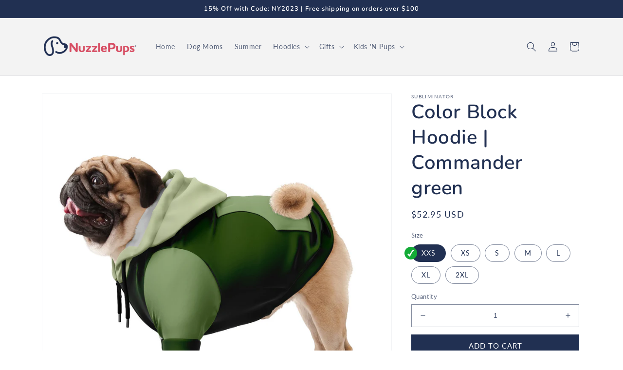

--- FILE ---
content_type: text/html; charset=utf-8
request_url: https://nuzzlepups.com/products/color-block-hoodie-commander-green
body_size: 38960
content:
<!doctype html>
<html class="no-js" lang="en">
  <head>
    <meta name="facebook-domain-verification" content="92mcr1je3fzlb7aphuuvg9ksh4i3xv" />
    <meta name="facebook-domain-verification" content="pbmkx4r22bc8oxljspijf0ho30puep" />
    <meta charset="utf-8">
    <meta http-equiv="X-UA-Compatible" content="IE=edge">
    <meta name="viewport" content="width=device-width,initial-scale=1">
    <meta name="theme-color" content="">
    <link rel="canonical" href="https://nuzzlepups.com/products/color-block-hoodie-commander-green">
    <link rel="preconnect" href="https://cdn.shopify.com" crossorigin><link rel="icon" type="image/png" href="//nuzzlepups.com/cdn/shop/files/Favicon.jpg?crop=center&height=32&v=1669005718&width=32"><link rel="preconnect" href="https://fonts.shopifycdn.com" crossorigin><title>
      Color Block Hoodie | Commander green
 &ndash; nuzzlepups</title>

    
      <meta name="description" content="  Let your dog be adventurous without compromising comfort, mobility, or style with our all-over print zip-up hoodie. Made from a soft and durable fabric with a cotton feel, the brushed fleece on the inside will make this your dog&#39;s most comfy zip-up hoodie ever! It also has a small upper back opening for dog harness u">
    

    

<meta property="og:site_name" content="nuzzlepups">
<meta property="og:url" content="https://nuzzlepups.com/products/color-block-hoodie-commander-green">
<meta property="og:title" content="Color Block Hoodie | Commander green">
<meta property="og:type" content="product">
<meta property="og:description" content="  Let your dog be adventurous without compromising comfort, mobility, or style with our all-over print zip-up hoodie. Made from a soft and durable fabric with a cotton feel, the brushed fleece on the inside will make this your dog&#39;s most comfy zip-up hoodie ever! It also has a small upper back opening for dog harness u"><meta property="og:image" content="http://nuzzlepups.com/cdn/shop/products/c0418dbb59b069b214182bf73e10f41a_dogziphoody_dogs-pug.jpg?v=1667886818">
  <meta property="og:image:secure_url" content="https://nuzzlepups.com/cdn/shop/products/c0418dbb59b069b214182bf73e10f41a_dogziphoody_dogs-pug.jpg?v=1667886818">
  <meta property="og:image:width" content="1500">
  <meta property="og:image:height" content="1500"><meta property="og:price:amount" content="52.95">
  <meta property="og:price:currency" content="USD"><meta name="twitter:card" content="summary_large_image">
<meta name="twitter:title" content="Color Block Hoodie | Commander green">
<meta name="twitter:description" content="  Let your dog be adventurous without compromising comfort, mobility, or style with our all-over print zip-up hoodie. Made from a soft and durable fabric with a cotton feel, the brushed fleece on the inside will make this your dog&#39;s most comfy zip-up hoodie ever! It also has a small upper back opening for dog harness u">


    <script src="//nuzzlepups.com/cdn/shop/t/3/assets/global.js?v=24850326154503943211668981891" defer="defer"></script>
    <script>window.performance && window.performance.mark && window.performance.mark('shopify.content_for_header.start');</script><meta id="shopify-digital-wallet" name="shopify-digital-wallet" content="/67554640160/digital_wallets/dialog">
<meta name="shopify-checkout-api-token" content="ad676019bed6358ca7b8b23a429b9ffb">
<meta id="in-context-paypal-metadata" data-shop-id="67554640160" data-venmo-supported="false" data-environment="production" data-locale="en_US" data-paypal-v4="true" data-currency="USD">
<link rel="alternate" type="application/json+oembed" href="https://nuzzlepups.com/products/color-block-hoodie-commander-green.oembed">
<script async="async" src="/checkouts/internal/preloads.js?locale=en-US"></script>
<link rel="preconnect" href="https://shop.app" crossorigin="anonymous">
<script async="async" src="https://shop.app/checkouts/internal/preloads.js?locale=en-US&shop_id=67554640160" crossorigin="anonymous"></script>
<script id="apple-pay-shop-capabilities" type="application/json">{"shopId":67554640160,"countryCode":"US","currencyCode":"USD","merchantCapabilities":["supports3DS"],"merchantId":"gid:\/\/shopify\/Shop\/67554640160","merchantName":"nuzzlepups","requiredBillingContactFields":["postalAddress","email"],"requiredShippingContactFields":["postalAddress","email"],"shippingType":"shipping","supportedNetworks":["visa","masterCard","amex","discover","elo","jcb"],"total":{"type":"pending","label":"nuzzlepups","amount":"1.00"},"shopifyPaymentsEnabled":true,"supportsSubscriptions":true}</script>
<script id="shopify-features" type="application/json">{"accessToken":"ad676019bed6358ca7b8b23a429b9ffb","betas":["rich-media-storefront-analytics"],"domain":"nuzzlepups.com","predictiveSearch":true,"shopId":67554640160,"locale":"en"}</script>
<script>var Shopify = Shopify || {};
Shopify.shop = "nuzzlepups.myshopify.com";
Shopify.locale = "en";
Shopify.currency = {"active":"USD","rate":"1.0"};
Shopify.country = "US";
Shopify.theme = {"name":"Shineon challenge - shopify theme","id":138631512352,"schema_name":"Dawn","schema_version":"6.0.2","theme_store_id":null,"role":"main"};
Shopify.theme.handle = "null";
Shopify.theme.style = {"id":null,"handle":null};
Shopify.cdnHost = "nuzzlepups.com/cdn";
Shopify.routes = Shopify.routes || {};
Shopify.routes.root = "/";</script>
<script type="module">!function(o){(o.Shopify=o.Shopify||{}).modules=!0}(window);</script>
<script>!function(o){function n(){var o=[];function n(){o.push(Array.prototype.slice.apply(arguments))}return n.q=o,n}var t=o.Shopify=o.Shopify||{};t.loadFeatures=n(),t.autoloadFeatures=n()}(window);</script>
<script>
  window.ShopifyPay = window.ShopifyPay || {};
  window.ShopifyPay.apiHost = "shop.app\/pay";
  window.ShopifyPay.redirectState = null;
</script>
<script id="shop-js-analytics" type="application/json">{"pageType":"product"}</script>
<script defer="defer" async type="module" src="//nuzzlepups.com/cdn/shopifycloud/shop-js/modules/v2/client.init-shop-cart-sync_BdyHc3Nr.en.esm.js"></script>
<script defer="defer" async type="module" src="//nuzzlepups.com/cdn/shopifycloud/shop-js/modules/v2/chunk.common_Daul8nwZ.esm.js"></script>
<script type="module">
  await import("//nuzzlepups.com/cdn/shopifycloud/shop-js/modules/v2/client.init-shop-cart-sync_BdyHc3Nr.en.esm.js");
await import("//nuzzlepups.com/cdn/shopifycloud/shop-js/modules/v2/chunk.common_Daul8nwZ.esm.js");

  window.Shopify.SignInWithShop?.initShopCartSync?.({"fedCMEnabled":true,"windoidEnabled":true});

</script>
<script defer="defer" async type="module" src="//nuzzlepups.com/cdn/shopifycloud/shop-js/modules/v2/client.payment-terms_MV4M3zvL.en.esm.js"></script>
<script defer="defer" async type="module" src="//nuzzlepups.com/cdn/shopifycloud/shop-js/modules/v2/chunk.common_Daul8nwZ.esm.js"></script>
<script defer="defer" async type="module" src="//nuzzlepups.com/cdn/shopifycloud/shop-js/modules/v2/chunk.modal_CQq8HTM6.esm.js"></script>
<script type="module">
  await import("//nuzzlepups.com/cdn/shopifycloud/shop-js/modules/v2/client.payment-terms_MV4M3zvL.en.esm.js");
await import("//nuzzlepups.com/cdn/shopifycloud/shop-js/modules/v2/chunk.common_Daul8nwZ.esm.js");
await import("//nuzzlepups.com/cdn/shopifycloud/shop-js/modules/v2/chunk.modal_CQq8HTM6.esm.js");

  
</script>
<script>
  window.Shopify = window.Shopify || {};
  if (!window.Shopify.featureAssets) window.Shopify.featureAssets = {};
  window.Shopify.featureAssets['shop-js'] = {"shop-cart-sync":["modules/v2/client.shop-cart-sync_QYOiDySF.en.esm.js","modules/v2/chunk.common_Daul8nwZ.esm.js"],"init-fed-cm":["modules/v2/client.init-fed-cm_DchLp9rc.en.esm.js","modules/v2/chunk.common_Daul8nwZ.esm.js"],"shop-button":["modules/v2/client.shop-button_OV7bAJc5.en.esm.js","modules/v2/chunk.common_Daul8nwZ.esm.js"],"init-windoid":["modules/v2/client.init-windoid_DwxFKQ8e.en.esm.js","modules/v2/chunk.common_Daul8nwZ.esm.js"],"shop-cash-offers":["modules/v2/client.shop-cash-offers_DWtL6Bq3.en.esm.js","modules/v2/chunk.common_Daul8nwZ.esm.js","modules/v2/chunk.modal_CQq8HTM6.esm.js"],"shop-toast-manager":["modules/v2/client.shop-toast-manager_CX9r1SjA.en.esm.js","modules/v2/chunk.common_Daul8nwZ.esm.js"],"init-shop-email-lookup-coordinator":["modules/v2/client.init-shop-email-lookup-coordinator_UhKnw74l.en.esm.js","modules/v2/chunk.common_Daul8nwZ.esm.js"],"pay-button":["modules/v2/client.pay-button_DzxNnLDY.en.esm.js","modules/v2/chunk.common_Daul8nwZ.esm.js"],"avatar":["modules/v2/client.avatar_BTnouDA3.en.esm.js"],"init-shop-cart-sync":["modules/v2/client.init-shop-cart-sync_BdyHc3Nr.en.esm.js","modules/v2/chunk.common_Daul8nwZ.esm.js"],"shop-login-button":["modules/v2/client.shop-login-button_D8B466_1.en.esm.js","modules/v2/chunk.common_Daul8nwZ.esm.js","modules/v2/chunk.modal_CQq8HTM6.esm.js"],"init-customer-accounts-sign-up":["modules/v2/client.init-customer-accounts-sign-up_C8fpPm4i.en.esm.js","modules/v2/client.shop-login-button_D8B466_1.en.esm.js","modules/v2/chunk.common_Daul8nwZ.esm.js","modules/v2/chunk.modal_CQq8HTM6.esm.js"],"init-shop-for-new-customer-accounts":["modules/v2/client.init-shop-for-new-customer-accounts_CVTO0Ztu.en.esm.js","modules/v2/client.shop-login-button_D8B466_1.en.esm.js","modules/v2/chunk.common_Daul8nwZ.esm.js","modules/v2/chunk.modal_CQq8HTM6.esm.js"],"init-customer-accounts":["modules/v2/client.init-customer-accounts_dRgKMfrE.en.esm.js","modules/v2/client.shop-login-button_D8B466_1.en.esm.js","modules/v2/chunk.common_Daul8nwZ.esm.js","modules/v2/chunk.modal_CQq8HTM6.esm.js"],"shop-follow-button":["modules/v2/client.shop-follow-button_CkZpjEct.en.esm.js","modules/v2/chunk.common_Daul8nwZ.esm.js","modules/v2/chunk.modal_CQq8HTM6.esm.js"],"lead-capture":["modules/v2/client.lead-capture_BntHBhfp.en.esm.js","modules/v2/chunk.common_Daul8nwZ.esm.js","modules/v2/chunk.modal_CQq8HTM6.esm.js"],"checkout-modal":["modules/v2/client.checkout-modal_CfxcYbTm.en.esm.js","modules/v2/chunk.common_Daul8nwZ.esm.js","modules/v2/chunk.modal_CQq8HTM6.esm.js"],"shop-login":["modules/v2/client.shop-login_Da4GZ2H6.en.esm.js","modules/v2/chunk.common_Daul8nwZ.esm.js","modules/v2/chunk.modal_CQq8HTM6.esm.js"],"payment-terms":["modules/v2/client.payment-terms_MV4M3zvL.en.esm.js","modules/v2/chunk.common_Daul8nwZ.esm.js","modules/v2/chunk.modal_CQq8HTM6.esm.js"]};
</script>
<script>(function() {
  var isLoaded = false;
  function asyncLoad() {
    if (isLoaded) return;
    isLoaded = true;
    var urls = ["https:\/\/app.teelaunch.com\/sizing-charts-script.js?shop=nuzzlepups.myshopify.com","https:\/\/nuzzlepups.com\/apps\/giraffly-trust\/trust-worker-16b904d0ac453108a68973b0bb0aca7d2c65e527.js?v=20221123044636\u0026shop=nuzzlepups.myshopify.com","\/\/d1liekpayvooaz.cloudfront.net\/apps\/customizery\/customizery.js?shop=nuzzlepups.myshopify.com","https:\/\/app.teelaunch.com\/sizing-charts-script.js?shop=nuzzlepups.myshopify.com"];
    for (var i = 0; i < urls.length; i++) {
      var s = document.createElement('script');
      s.type = 'text/javascript';
      s.async = true;
      s.src = urls[i];
      var x = document.getElementsByTagName('script')[0];
      x.parentNode.insertBefore(s, x);
    }
  };
  if(window.attachEvent) {
    window.attachEvent('onload', asyncLoad);
  } else {
    window.addEventListener('load', asyncLoad, false);
  }
})();</script>
<script id="__st">var __st={"a":67554640160,"offset":-28800,"reqid":"65497497-d806-4317-ae8b-077dbdb842b1-1768961714","pageurl":"nuzzlepups.com\/products\/color-block-hoodie-commander-green","u":"e1f9b020aa62","p":"product","rtyp":"product","rid":7984695607584};</script>
<script>window.ShopifyPaypalV4VisibilityTracking = true;</script>
<script id="captcha-bootstrap">!function(){'use strict';const t='contact',e='account',n='new_comment',o=[[t,t],['blogs',n],['comments',n],[t,'customer']],c=[[e,'customer_login'],[e,'guest_login'],[e,'recover_customer_password'],[e,'create_customer']],r=t=>t.map((([t,e])=>`form[action*='/${t}']:not([data-nocaptcha='true']) input[name='form_type'][value='${e}']`)).join(','),a=t=>()=>t?[...document.querySelectorAll(t)].map((t=>t.form)):[];function s(){const t=[...o],e=r(t);return a(e)}const i='password',u='form_key',d=['recaptcha-v3-token','g-recaptcha-response','h-captcha-response',i],f=()=>{try{return window.sessionStorage}catch{return}},m='__shopify_v',_=t=>t.elements[u];function p(t,e,n=!1){try{const o=window.sessionStorage,c=JSON.parse(o.getItem(e)),{data:r}=function(t){const{data:e,action:n}=t;return t[m]||n?{data:e,action:n}:{data:t,action:n}}(c);for(const[e,n]of Object.entries(r))t.elements[e]&&(t.elements[e].value=n);n&&o.removeItem(e)}catch(o){console.error('form repopulation failed',{error:o})}}const l='form_type',E='cptcha';function T(t){t.dataset[E]=!0}const w=window,h=w.document,L='Shopify',v='ce_forms',y='captcha';let A=!1;((t,e)=>{const n=(g='f06e6c50-85a8-45c8-87d0-21a2b65856fe',I='https://cdn.shopify.com/shopifycloud/storefront-forms-hcaptcha/ce_storefront_forms_captcha_hcaptcha.v1.5.2.iife.js',D={infoText:'Protected by hCaptcha',privacyText:'Privacy',termsText:'Terms'},(t,e,n)=>{const o=w[L][v],c=o.bindForm;if(c)return c(t,g,e,D).then(n);var r;o.q.push([[t,g,e,D],n]),r=I,A||(h.body.append(Object.assign(h.createElement('script'),{id:'captcha-provider',async:!0,src:r})),A=!0)});var g,I,D;w[L]=w[L]||{},w[L][v]=w[L][v]||{},w[L][v].q=[],w[L][y]=w[L][y]||{},w[L][y].protect=function(t,e){n(t,void 0,e),T(t)},Object.freeze(w[L][y]),function(t,e,n,w,h,L){const[v,y,A,g]=function(t,e,n){const i=e?o:[],u=t?c:[],d=[...i,...u],f=r(d),m=r(i),_=r(d.filter((([t,e])=>n.includes(e))));return[a(f),a(m),a(_),s()]}(w,h,L),I=t=>{const e=t.target;return e instanceof HTMLFormElement?e:e&&e.form},D=t=>v().includes(t);t.addEventListener('submit',(t=>{const e=I(t);if(!e)return;const n=D(e)&&!e.dataset.hcaptchaBound&&!e.dataset.recaptchaBound,o=_(e),c=g().includes(e)&&(!o||!o.value);(n||c)&&t.preventDefault(),c&&!n&&(function(t){try{if(!f())return;!function(t){const e=f();if(!e)return;const n=_(t);if(!n)return;const o=n.value;o&&e.removeItem(o)}(t);const e=Array.from(Array(32),(()=>Math.random().toString(36)[2])).join('');!function(t,e){_(t)||t.append(Object.assign(document.createElement('input'),{type:'hidden',name:u})),t.elements[u].value=e}(t,e),function(t,e){const n=f();if(!n)return;const o=[...t.querySelectorAll(`input[type='${i}']`)].map((({name:t})=>t)),c=[...d,...o],r={};for(const[a,s]of new FormData(t).entries())c.includes(a)||(r[a]=s);n.setItem(e,JSON.stringify({[m]:1,action:t.action,data:r}))}(t,e)}catch(e){console.error('failed to persist form',e)}}(e),e.submit())}));const S=(t,e)=>{t&&!t.dataset[E]&&(n(t,e.some((e=>e===t))),T(t))};for(const o of['focusin','change'])t.addEventListener(o,(t=>{const e=I(t);D(e)&&S(e,y())}));const B=e.get('form_key'),M=e.get(l),P=B&&M;t.addEventListener('DOMContentLoaded',(()=>{const t=y();if(P)for(const e of t)e.elements[l].value===M&&p(e,B);[...new Set([...A(),...v().filter((t=>'true'===t.dataset.shopifyCaptcha))])].forEach((e=>S(e,t)))}))}(h,new URLSearchParams(w.location.search),n,t,e,['guest_login'])})(!0,!0)}();</script>
<script integrity="sha256-4kQ18oKyAcykRKYeNunJcIwy7WH5gtpwJnB7kiuLZ1E=" data-source-attribution="shopify.loadfeatures" defer="defer" src="//nuzzlepups.com/cdn/shopifycloud/storefront/assets/storefront/load_feature-a0a9edcb.js" crossorigin="anonymous"></script>
<script crossorigin="anonymous" defer="defer" src="//nuzzlepups.com/cdn/shopifycloud/storefront/assets/shopify_pay/storefront-65b4c6d7.js?v=20250812"></script>
<script data-source-attribution="shopify.dynamic_checkout.dynamic.init">var Shopify=Shopify||{};Shopify.PaymentButton=Shopify.PaymentButton||{isStorefrontPortableWallets:!0,init:function(){window.Shopify.PaymentButton.init=function(){};var t=document.createElement("script");t.src="https://nuzzlepups.com/cdn/shopifycloud/portable-wallets/latest/portable-wallets.en.js",t.type="module",document.head.appendChild(t)}};
</script>
<script data-source-attribution="shopify.dynamic_checkout.buyer_consent">
  function portableWalletsHideBuyerConsent(e){var t=document.getElementById("shopify-buyer-consent"),n=document.getElementById("shopify-subscription-policy-button");t&&n&&(t.classList.add("hidden"),t.setAttribute("aria-hidden","true"),n.removeEventListener("click",e))}function portableWalletsShowBuyerConsent(e){var t=document.getElementById("shopify-buyer-consent"),n=document.getElementById("shopify-subscription-policy-button");t&&n&&(t.classList.remove("hidden"),t.removeAttribute("aria-hidden"),n.addEventListener("click",e))}window.Shopify?.PaymentButton&&(window.Shopify.PaymentButton.hideBuyerConsent=portableWalletsHideBuyerConsent,window.Shopify.PaymentButton.showBuyerConsent=portableWalletsShowBuyerConsent);
</script>
<script data-source-attribution="shopify.dynamic_checkout.cart.bootstrap">document.addEventListener("DOMContentLoaded",(function(){function t(){return document.querySelector("shopify-accelerated-checkout-cart, shopify-accelerated-checkout")}if(t())Shopify.PaymentButton.init();else{new MutationObserver((function(e,n){t()&&(Shopify.PaymentButton.init(),n.disconnect())})).observe(document.body,{childList:!0,subtree:!0})}}));
</script>
<link id="shopify-accelerated-checkout-styles" rel="stylesheet" media="screen" href="https://nuzzlepups.com/cdn/shopifycloud/portable-wallets/latest/accelerated-checkout-backwards-compat.css" crossorigin="anonymous">
<style id="shopify-accelerated-checkout-cart">
        #shopify-buyer-consent {
  margin-top: 1em;
  display: inline-block;
  width: 100%;
}

#shopify-buyer-consent.hidden {
  display: none;
}

#shopify-subscription-policy-button {
  background: none;
  border: none;
  padding: 0;
  text-decoration: underline;
  font-size: inherit;
  cursor: pointer;
}

#shopify-subscription-policy-button::before {
  box-shadow: none;
}

      </style>
<script id="sections-script" data-sections="product-recommendations,header,footer" defer="defer" src="//nuzzlepups.com/cdn/shop/t/3/compiled_assets/scripts.js?v=178"></script>
<script>window.performance && window.performance.mark && window.performance.mark('shopify.content_for_header.end');</script>


    <style data-shopify>
      @font-face {
  font-family: Lato;
  font-weight: 400;
  font-style: normal;
  font-display: swap;
  src: url("//nuzzlepups.com/cdn/fonts/lato/lato_n4.c3b93d431f0091c8be23185e15c9d1fee1e971c5.woff2") format("woff2"),
       url("//nuzzlepups.com/cdn/fonts/lato/lato_n4.d5c00c781efb195594fd2fd4ad04f7882949e327.woff") format("woff");
}

      @font-face {
  font-family: Lato;
  font-weight: 700;
  font-style: normal;
  font-display: swap;
  src: url("//nuzzlepups.com/cdn/fonts/lato/lato_n7.900f219bc7337bc57a7a2151983f0a4a4d9d5dcf.woff2") format("woff2"),
       url("//nuzzlepups.com/cdn/fonts/lato/lato_n7.a55c60751adcc35be7c4f8a0313f9698598612ee.woff") format("woff");
}

      @font-face {
  font-family: Lato;
  font-weight: 400;
  font-style: italic;
  font-display: swap;
  src: url("//nuzzlepups.com/cdn/fonts/lato/lato_i4.09c847adc47c2fefc3368f2e241a3712168bc4b6.woff2") format("woff2"),
       url("//nuzzlepups.com/cdn/fonts/lato/lato_i4.3c7d9eb6c1b0a2bf62d892c3ee4582b016d0f30c.woff") format("woff");
}

      @font-face {
  font-family: Lato;
  font-weight: 700;
  font-style: italic;
  font-display: swap;
  src: url("//nuzzlepups.com/cdn/fonts/lato/lato_i7.16ba75868b37083a879b8dd9f2be44e067dfbf92.woff2") format("woff2"),
       url("//nuzzlepups.com/cdn/fonts/lato/lato_i7.4c07c2b3b7e64ab516aa2f2081d2bb0366b9dce8.woff") format("woff");
}

      @font-face {
  font-family: Nunito;
  font-weight: 600;
  font-style: normal;
  font-display: swap;
  src: url("//nuzzlepups.com/cdn/fonts/nunito/nunito_n6.1a6c50dce2e2b3b0d31e02dbd9146b5064bea503.woff2") format("woff2"),
       url("//nuzzlepups.com/cdn/fonts/nunito/nunito_n6.6b124f3eac46044b98c99f2feb057208e260962f.woff") format("woff");
}


      :root {
        --font-body-family: Lato, sans-serif;
        --font-body-style: normal;
        --font-body-weight: 400;
        --font-body-weight-bold: 700;

        --font-heading-family: Nunito, sans-serif;
        --font-heading-style: normal;
        --font-heading-weight: 600;

        --font-body-scale: 1.0;
        --font-heading-scale: 1.0;

        --color-base-text: 33, 48, 82;
        --color-shadow: 33, 48, 82;
        --color-base-background-1: 255, 255, 255;
        --color-base-background-2: 243, 243, 243;
        --color-base-solid-button-labels: 255, 255, 255;
        --color-base-outline-button-labels: 18, 18, 18;
        --color-base-accent-1: 33, 48, 82;
        --color-base-accent-2: 51, 79, 180;
        --payment-terms-background-color: #ffffff;

        --gradient-base-background-1: #ffffff;
        --gradient-base-background-2: #f3f3f3;
        --gradient-base-accent-1: #213052;
        --gradient-base-accent-2: #334fb4;

        --media-padding: px;
        --media-border-opacity: 0.05;
        --media-border-width: 1px;
        --media-radius: 0px;
        --media-shadow-opacity: 0.0;
        --media-shadow-horizontal-offset: 0px;
        --media-shadow-vertical-offset: 4px;
        --media-shadow-blur-radius: 5px;
        --media-shadow-visible: 0;

        --page-width: 120rem;
        --page-width-margin: 0rem;

        --card-image-padding: 0.0rem;
        --card-corner-radius: 0.0rem;
        --card-text-alignment: left;
        --card-border-width: 0.0rem;
        --card-border-opacity: 0.1;
        --card-shadow-opacity: 0.0;
        --card-shadow-visible: 0;
        --card-shadow-horizontal-offset: 0.0rem;
        --card-shadow-vertical-offset: 0.4rem;
        --card-shadow-blur-radius: 0.5rem;

        --badge-corner-radius: 4.0rem;

        --popup-border-width: 1px;
        --popup-border-opacity: 0.1;
        --popup-corner-radius: 0px;
        --popup-shadow-opacity: 0.0;
        --popup-shadow-horizontal-offset: 0px;
        --popup-shadow-vertical-offset: 4px;
        --popup-shadow-blur-radius: 5px;

        --drawer-border-width: 1px;
        --drawer-border-opacity: 0.1;
        --drawer-shadow-opacity: 0.0;
        --drawer-shadow-horizontal-offset: 0px;
        --drawer-shadow-vertical-offset: 4px;
        --drawer-shadow-blur-radius: 5px;

        --spacing-sections-desktop: 0px;
        --spacing-sections-mobile: 0px;

        --grid-desktop-vertical-spacing: 8px;
        --grid-desktop-horizontal-spacing: 8px;
        --grid-mobile-vertical-spacing: 4px;
        --grid-mobile-horizontal-spacing: 4px;

        --text-boxes-border-opacity: 0.1;
        --text-boxes-border-width: 0px;
        --text-boxes-radius: 0px;
        --text-boxes-shadow-opacity: 0.0;
        --text-boxes-shadow-visible: 0;
        --text-boxes-shadow-horizontal-offset: 0px;
        --text-boxes-shadow-vertical-offset: 4px;
        --text-boxes-shadow-blur-radius: 5px;

        --buttons-radius: 0px;
        --buttons-radius-outset: 0px;
        --buttons-border-width: 1px;
        --buttons-border-opacity: 1.0;
        --buttons-shadow-opacity: 0.0;
        --buttons-shadow-visible: 0;
        --buttons-shadow-horizontal-offset: 0px;
        --buttons-shadow-vertical-offset: 4px;
        --buttons-shadow-blur-radius: 5px;
        --buttons-border-offset: 0px;

        --inputs-radius: 0px;
        --inputs-border-width: 1px;
        --inputs-border-opacity: 0.55;
        --inputs-shadow-opacity: 0.0;
        --inputs-shadow-horizontal-offset: 0px;
        --inputs-margin-offset: 0px;
        --inputs-shadow-vertical-offset: 4px;
        --inputs-shadow-blur-radius: 5px;
        --inputs-radius-outset: 0px;

        --variant-pills-radius: 40px;
        --variant-pills-border-width: 1px;
        --variant-pills-border-opacity: 0.55;
        --variant-pills-shadow-opacity: 0.0;
        --variant-pills-shadow-horizontal-offset: 0px;
        --variant-pills-shadow-vertical-offset: 4px;
        --variant-pills-shadow-blur-radius: 5px;
      }

      *,
      *::before,
      *::after {
        box-sizing: inherit;
      }

      html {
        box-sizing: border-box;
        font-size: calc(var(--font-body-scale) * 62.5%);
        height: 100%;
      }

      body {
        display: grid;
        grid-template-rows: auto auto 1fr auto;
        grid-template-columns: 100%;
        min-height: 100%;
        margin: 0;
        font-size: 1.5rem;
        letter-spacing: 0.06rem;
        line-height: calc(1 + 0.8 / var(--font-body-scale));
        font-family: var(--font-body-family);
        font-style: var(--font-body-style);
        font-weight: var(--font-body-weight);
      }

      @media screen and (min-width: 750px) {
        body {
          font-size: 1.6rem;
        }
      }

    
    </style>

    <link href="//nuzzlepups.com/cdn/shop/t/3/assets/base.css?v=127846805796381602261668981890" rel="stylesheet" type="text/css" media="all" />
<link rel="preload" as="font" href="//nuzzlepups.com/cdn/fonts/lato/lato_n4.c3b93d431f0091c8be23185e15c9d1fee1e971c5.woff2" type="font/woff2" crossorigin><link rel="preload" as="font" href="//nuzzlepups.com/cdn/fonts/nunito/nunito_n6.1a6c50dce2e2b3b0d31e02dbd9146b5064bea503.woff2" type="font/woff2" crossorigin><link rel="stylesheet" href="//nuzzlepups.com/cdn/shop/t/3/assets/component-predictive-search.css?v=165644661289088488651668981891" media="print" onload="this.media='all'"><script>document.documentElement.className = document.documentElement.className.replace('no-js', 'js');
    if (Shopify.designMode) {
      document.documentElement.classList.add('shopify-design-mode');
    }
    </script>
  
	
<!-- BEGIN app block: shopify://apps/seowill-seoant-ai-seo/blocks/seoant-core/8e57283b-dcb0-4f7b-a947-fb5c57a0d59d -->
<!--SEOAnt Core By SEOAnt Teams, v0.1.6 START -->







    <!-- BEGIN app snippet: Product-JSON-LD --><!-- END app snippet -->


<!-- SON-LD generated By SEOAnt END -->



<!-- Start : SEOAnt BrokenLink Redirect --><script type="text/javascript">
    !function(t){var e={};function r(n){if(e[n])return e[n].exports;var o=e[n]={i:n,l:!1,exports:{}};return t[n].call(o.exports,o,o.exports,r),o.l=!0,o.exports}r.m=t,r.c=e,r.d=function(t,e,n){r.o(t,e)||Object.defineProperty(t,e,{enumerable:!0,get:n})},r.r=function(t){"undefined"!==typeof Symbol&&Symbol.toStringTag&&Object.defineProperty(t,Symbol.toStringTag,{value:"Module"}),Object.defineProperty(t,"__esModule",{value:!0})},r.t=function(t,e){if(1&e&&(t=r(t)),8&e)return t;if(4&e&&"object"===typeof t&&t&&t.__esModule)return t;var n=Object.create(null);if(r.r(n),Object.defineProperty(n,"default",{enumerable:!0,value:t}),2&e&&"string"!=typeof t)for(var o in t)r.d(n,o,function(e){return t[e]}.bind(null,o));return n},r.n=function(t){var e=t&&t.__esModule?function(){return t.default}:function(){return t};return r.d(e,"a",e),e},r.o=function(t,e){return Object.prototype.hasOwnProperty.call(t,e)},r.p="",r(r.s=11)}([function(t,e,r){"use strict";var n=r(2),o=Object.prototype.toString;function i(t){return"[object Array]"===o.call(t)}function a(t){return"undefined"===typeof t}function u(t){return null!==t&&"object"===typeof t}function s(t){return"[object Function]"===o.call(t)}function c(t,e){if(null!==t&&"undefined"!==typeof t)if("object"!==typeof t&&(t=[t]),i(t))for(var r=0,n=t.length;r<n;r++)e.call(null,t[r],r,t);else for(var o in t)Object.prototype.hasOwnProperty.call(t,o)&&e.call(null,t[o],o,t)}t.exports={isArray:i,isArrayBuffer:function(t){return"[object ArrayBuffer]"===o.call(t)},isBuffer:function(t){return null!==t&&!a(t)&&null!==t.constructor&&!a(t.constructor)&&"function"===typeof t.constructor.isBuffer&&t.constructor.isBuffer(t)},isFormData:function(t){return"undefined"!==typeof FormData&&t instanceof FormData},isArrayBufferView:function(t){return"undefined"!==typeof ArrayBuffer&&ArrayBuffer.isView?ArrayBuffer.isView(t):t&&t.buffer&&t.buffer instanceof ArrayBuffer},isString:function(t){return"string"===typeof t},isNumber:function(t){return"number"===typeof t},isObject:u,isUndefined:a,isDate:function(t){return"[object Date]"===o.call(t)},isFile:function(t){return"[object File]"===o.call(t)},isBlob:function(t){return"[object Blob]"===o.call(t)},isFunction:s,isStream:function(t){return u(t)&&s(t.pipe)},isURLSearchParams:function(t){return"undefined"!==typeof URLSearchParams&&t instanceof URLSearchParams},isStandardBrowserEnv:function(){return("undefined"===typeof navigator||"ReactNative"!==navigator.product&&"NativeScript"!==navigator.product&&"NS"!==navigator.product)&&("undefined"!==typeof window&&"undefined"!==typeof document)},forEach:c,merge:function t(){var e={};function r(r,n){"object"===typeof e[n]&&"object"===typeof r?e[n]=t(e[n],r):e[n]=r}for(var n=0,o=arguments.length;n<o;n++)c(arguments[n],r);return e},deepMerge:function t(){var e={};function r(r,n){"object"===typeof e[n]&&"object"===typeof r?e[n]=t(e[n],r):e[n]="object"===typeof r?t({},r):r}for(var n=0,o=arguments.length;n<o;n++)c(arguments[n],r);return e},extend:function(t,e,r){return c(e,(function(e,o){t[o]=r&&"function"===typeof e?n(e,r):e})),t},trim:function(t){return t.replace(/^\s*/,"").replace(/\s*$/,"")}}},function(t,e,r){t.exports=r(12)},function(t,e,r){"use strict";t.exports=function(t,e){return function(){for(var r=new Array(arguments.length),n=0;n<r.length;n++)r[n]=arguments[n];return t.apply(e,r)}}},function(t,e,r){"use strict";var n=r(0);function o(t){return encodeURIComponent(t).replace(/%40/gi,"@").replace(/%3A/gi,":").replace(/%24/g,"$").replace(/%2C/gi,",").replace(/%20/g,"+").replace(/%5B/gi,"[").replace(/%5D/gi,"]")}t.exports=function(t,e,r){if(!e)return t;var i;if(r)i=r(e);else if(n.isURLSearchParams(e))i=e.toString();else{var a=[];n.forEach(e,(function(t,e){null!==t&&"undefined"!==typeof t&&(n.isArray(t)?e+="[]":t=[t],n.forEach(t,(function(t){n.isDate(t)?t=t.toISOString():n.isObject(t)&&(t=JSON.stringify(t)),a.push(o(e)+"="+o(t))})))})),i=a.join("&")}if(i){var u=t.indexOf("#");-1!==u&&(t=t.slice(0,u)),t+=(-1===t.indexOf("?")?"?":"&")+i}return t}},function(t,e,r){"use strict";t.exports=function(t){return!(!t||!t.__CANCEL__)}},function(t,e,r){"use strict";(function(e){var n=r(0),o=r(19),i={"Content-Type":"application/x-www-form-urlencoded"};function a(t,e){!n.isUndefined(t)&&n.isUndefined(t["Content-Type"])&&(t["Content-Type"]=e)}var u={adapter:function(){var t;return("undefined"!==typeof XMLHttpRequest||"undefined"!==typeof e&&"[object process]"===Object.prototype.toString.call(e))&&(t=r(6)),t}(),transformRequest:[function(t,e){return o(e,"Accept"),o(e,"Content-Type"),n.isFormData(t)||n.isArrayBuffer(t)||n.isBuffer(t)||n.isStream(t)||n.isFile(t)||n.isBlob(t)?t:n.isArrayBufferView(t)?t.buffer:n.isURLSearchParams(t)?(a(e,"application/x-www-form-urlencoded;charset=utf-8"),t.toString()):n.isObject(t)?(a(e,"application/json;charset=utf-8"),JSON.stringify(t)):t}],transformResponse:[function(t){if("string"===typeof t)try{t=JSON.parse(t)}catch(e){}return t}],timeout:0,xsrfCookieName:"XSRF-TOKEN",xsrfHeaderName:"X-XSRF-TOKEN",maxContentLength:-1,validateStatus:function(t){return t>=200&&t<300},headers:{common:{Accept:"application/json, text/plain, */*"}}};n.forEach(["delete","get","head"],(function(t){u.headers[t]={}})),n.forEach(["post","put","patch"],(function(t){u.headers[t]=n.merge(i)})),t.exports=u}).call(this,r(18))},function(t,e,r){"use strict";var n=r(0),o=r(20),i=r(3),a=r(22),u=r(25),s=r(26),c=r(7);t.exports=function(t){return new Promise((function(e,f){var l=t.data,p=t.headers;n.isFormData(l)&&delete p["Content-Type"];var h=new XMLHttpRequest;if(t.auth){var d=t.auth.username||"",m=t.auth.password||"";p.Authorization="Basic "+btoa(d+":"+m)}var y=a(t.baseURL,t.url);if(h.open(t.method.toUpperCase(),i(y,t.params,t.paramsSerializer),!0),h.timeout=t.timeout,h.onreadystatechange=function(){if(h&&4===h.readyState&&(0!==h.status||h.responseURL&&0===h.responseURL.indexOf("file:"))){var r="getAllResponseHeaders"in h?u(h.getAllResponseHeaders()):null,n={data:t.responseType&&"text"!==t.responseType?h.response:h.responseText,status:h.status,statusText:h.statusText,headers:r,config:t,request:h};o(e,f,n),h=null}},h.onabort=function(){h&&(f(c("Request aborted",t,"ECONNABORTED",h)),h=null)},h.onerror=function(){f(c("Network Error",t,null,h)),h=null},h.ontimeout=function(){var e="timeout of "+t.timeout+"ms exceeded";t.timeoutErrorMessage&&(e=t.timeoutErrorMessage),f(c(e,t,"ECONNABORTED",h)),h=null},n.isStandardBrowserEnv()){var v=r(27),g=(t.withCredentials||s(y))&&t.xsrfCookieName?v.read(t.xsrfCookieName):void 0;g&&(p[t.xsrfHeaderName]=g)}if("setRequestHeader"in h&&n.forEach(p,(function(t,e){"undefined"===typeof l&&"content-type"===e.toLowerCase()?delete p[e]:h.setRequestHeader(e,t)})),n.isUndefined(t.withCredentials)||(h.withCredentials=!!t.withCredentials),t.responseType)try{h.responseType=t.responseType}catch(w){if("json"!==t.responseType)throw w}"function"===typeof t.onDownloadProgress&&h.addEventListener("progress",t.onDownloadProgress),"function"===typeof t.onUploadProgress&&h.upload&&h.upload.addEventListener("progress",t.onUploadProgress),t.cancelToken&&t.cancelToken.promise.then((function(t){h&&(h.abort(),f(t),h=null)})),void 0===l&&(l=null),h.send(l)}))}},function(t,e,r){"use strict";var n=r(21);t.exports=function(t,e,r,o,i){var a=new Error(t);return n(a,e,r,o,i)}},function(t,e,r){"use strict";var n=r(0);t.exports=function(t,e){e=e||{};var r={},o=["url","method","params","data"],i=["headers","auth","proxy"],a=["baseURL","url","transformRequest","transformResponse","paramsSerializer","timeout","withCredentials","adapter","responseType","xsrfCookieName","xsrfHeaderName","onUploadProgress","onDownloadProgress","maxContentLength","validateStatus","maxRedirects","httpAgent","httpsAgent","cancelToken","socketPath"];n.forEach(o,(function(t){"undefined"!==typeof e[t]&&(r[t]=e[t])})),n.forEach(i,(function(o){n.isObject(e[o])?r[o]=n.deepMerge(t[o],e[o]):"undefined"!==typeof e[o]?r[o]=e[o]:n.isObject(t[o])?r[o]=n.deepMerge(t[o]):"undefined"!==typeof t[o]&&(r[o]=t[o])})),n.forEach(a,(function(n){"undefined"!==typeof e[n]?r[n]=e[n]:"undefined"!==typeof t[n]&&(r[n]=t[n])}));var u=o.concat(i).concat(a),s=Object.keys(e).filter((function(t){return-1===u.indexOf(t)}));return n.forEach(s,(function(n){"undefined"!==typeof e[n]?r[n]=e[n]:"undefined"!==typeof t[n]&&(r[n]=t[n])})),r}},function(t,e,r){"use strict";function n(t){this.message=t}n.prototype.toString=function(){return"Cancel"+(this.message?": "+this.message:"")},n.prototype.__CANCEL__=!0,t.exports=n},function(t,e,r){t.exports=r(13)},function(t,e,r){t.exports=r(30)},function(t,e,r){var n=function(t){"use strict";var e=Object.prototype,r=e.hasOwnProperty,n="function"===typeof Symbol?Symbol:{},o=n.iterator||"@@iterator",i=n.asyncIterator||"@@asyncIterator",a=n.toStringTag||"@@toStringTag";function u(t,e,r){return Object.defineProperty(t,e,{value:r,enumerable:!0,configurable:!0,writable:!0}),t[e]}try{u({},"")}catch(S){u=function(t,e,r){return t[e]=r}}function s(t,e,r,n){var o=e&&e.prototype instanceof l?e:l,i=Object.create(o.prototype),a=new L(n||[]);return i._invoke=function(t,e,r){var n="suspendedStart";return function(o,i){if("executing"===n)throw new Error("Generator is already running");if("completed"===n){if("throw"===o)throw i;return j()}for(r.method=o,r.arg=i;;){var a=r.delegate;if(a){var u=x(a,r);if(u){if(u===f)continue;return u}}if("next"===r.method)r.sent=r._sent=r.arg;else if("throw"===r.method){if("suspendedStart"===n)throw n="completed",r.arg;r.dispatchException(r.arg)}else"return"===r.method&&r.abrupt("return",r.arg);n="executing";var s=c(t,e,r);if("normal"===s.type){if(n=r.done?"completed":"suspendedYield",s.arg===f)continue;return{value:s.arg,done:r.done}}"throw"===s.type&&(n="completed",r.method="throw",r.arg=s.arg)}}}(t,r,a),i}function c(t,e,r){try{return{type:"normal",arg:t.call(e,r)}}catch(S){return{type:"throw",arg:S}}}t.wrap=s;var f={};function l(){}function p(){}function h(){}var d={};d[o]=function(){return this};var m=Object.getPrototypeOf,y=m&&m(m(T([])));y&&y!==e&&r.call(y,o)&&(d=y);var v=h.prototype=l.prototype=Object.create(d);function g(t){["next","throw","return"].forEach((function(e){u(t,e,(function(t){return this._invoke(e,t)}))}))}function w(t,e){var n;this._invoke=function(o,i){function a(){return new e((function(n,a){!function n(o,i,a,u){var s=c(t[o],t,i);if("throw"!==s.type){var f=s.arg,l=f.value;return l&&"object"===typeof l&&r.call(l,"__await")?e.resolve(l.__await).then((function(t){n("next",t,a,u)}),(function(t){n("throw",t,a,u)})):e.resolve(l).then((function(t){f.value=t,a(f)}),(function(t){return n("throw",t,a,u)}))}u(s.arg)}(o,i,n,a)}))}return n=n?n.then(a,a):a()}}function x(t,e){var r=t.iterator[e.method];if(void 0===r){if(e.delegate=null,"throw"===e.method){if(t.iterator.return&&(e.method="return",e.arg=void 0,x(t,e),"throw"===e.method))return f;e.method="throw",e.arg=new TypeError("The iterator does not provide a 'throw' method")}return f}var n=c(r,t.iterator,e.arg);if("throw"===n.type)return e.method="throw",e.arg=n.arg,e.delegate=null,f;var o=n.arg;return o?o.done?(e[t.resultName]=o.value,e.next=t.nextLoc,"return"!==e.method&&(e.method="next",e.arg=void 0),e.delegate=null,f):o:(e.method="throw",e.arg=new TypeError("iterator result is not an object"),e.delegate=null,f)}function b(t){var e={tryLoc:t[0]};1 in t&&(e.catchLoc=t[1]),2 in t&&(e.finallyLoc=t[2],e.afterLoc=t[3]),this.tryEntries.push(e)}function E(t){var e=t.completion||{};e.type="normal",delete e.arg,t.completion=e}function L(t){this.tryEntries=[{tryLoc:"root"}],t.forEach(b,this),this.reset(!0)}function T(t){if(t){var e=t[o];if(e)return e.call(t);if("function"===typeof t.next)return t;if(!isNaN(t.length)){var n=-1,i=function e(){for(;++n<t.length;)if(r.call(t,n))return e.value=t[n],e.done=!1,e;return e.value=void 0,e.done=!0,e};return i.next=i}}return{next:j}}function j(){return{value:void 0,done:!0}}return p.prototype=v.constructor=h,h.constructor=p,p.displayName=u(h,a,"GeneratorFunction"),t.isGeneratorFunction=function(t){var e="function"===typeof t&&t.constructor;return!!e&&(e===p||"GeneratorFunction"===(e.displayName||e.name))},t.mark=function(t){return Object.setPrototypeOf?Object.setPrototypeOf(t,h):(t.__proto__=h,u(t,a,"GeneratorFunction")),t.prototype=Object.create(v),t},t.awrap=function(t){return{__await:t}},g(w.prototype),w.prototype[i]=function(){return this},t.AsyncIterator=w,t.async=function(e,r,n,o,i){void 0===i&&(i=Promise);var a=new w(s(e,r,n,o),i);return t.isGeneratorFunction(r)?a:a.next().then((function(t){return t.done?t.value:a.next()}))},g(v),u(v,a,"Generator"),v[o]=function(){return this},v.toString=function(){return"[object Generator]"},t.keys=function(t){var e=[];for(var r in t)e.push(r);return e.reverse(),function r(){for(;e.length;){var n=e.pop();if(n in t)return r.value=n,r.done=!1,r}return r.done=!0,r}},t.values=T,L.prototype={constructor:L,reset:function(t){if(this.prev=0,this.next=0,this.sent=this._sent=void 0,this.done=!1,this.delegate=null,this.method="next",this.arg=void 0,this.tryEntries.forEach(E),!t)for(var e in this)"t"===e.charAt(0)&&r.call(this,e)&&!isNaN(+e.slice(1))&&(this[e]=void 0)},stop:function(){this.done=!0;var t=this.tryEntries[0].completion;if("throw"===t.type)throw t.arg;return this.rval},dispatchException:function(t){if(this.done)throw t;var e=this;function n(r,n){return a.type="throw",a.arg=t,e.next=r,n&&(e.method="next",e.arg=void 0),!!n}for(var o=this.tryEntries.length-1;o>=0;--o){var i=this.tryEntries[o],a=i.completion;if("root"===i.tryLoc)return n("end");if(i.tryLoc<=this.prev){var u=r.call(i,"catchLoc"),s=r.call(i,"finallyLoc");if(u&&s){if(this.prev<i.catchLoc)return n(i.catchLoc,!0);if(this.prev<i.finallyLoc)return n(i.finallyLoc)}else if(u){if(this.prev<i.catchLoc)return n(i.catchLoc,!0)}else{if(!s)throw new Error("try statement without catch or finally");if(this.prev<i.finallyLoc)return n(i.finallyLoc)}}}},abrupt:function(t,e){for(var n=this.tryEntries.length-1;n>=0;--n){var o=this.tryEntries[n];if(o.tryLoc<=this.prev&&r.call(o,"finallyLoc")&&this.prev<o.finallyLoc){var i=o;break}}i&&("break"===t||"continue"===t)&&i.tryLoc<=e&&e<=i.finallyLoc&&(i=null);var a=i?i.completion:{};return a.type=t,a.arg=e,i?(this.method="next",this.next=i.finallyLoc,f):this.complete(a)},complete:function(t,e){if("throw"===t.type)throw t.arg;return"break"===t.type||"continue"===t.type?this.next=t.arg:"return"===t.type?(this.rval=this.arg=t.arg,this.method="return",this.next="end"):"normal"===t.type&&e&&(this.next=e),f},finish:function(t){for(var e=this.tryEntries.length-1;e>=0;--e){var r=this.tryEntries[e];if(r.finallyLoc===t)return this.complete(r.completion,r.afterLoc),E(r),f}},catch:function(t){for(var e=this.tryEntries.length-1;e>=0;--e){var r=this.tryEntries[e];if(r.tryLoc===t){var n=r.completion;if("throw"===n.type){var o=n.arg;E(r)}return o}}throw new Error("illegal catch attempt")},delegateYield:function(t,e,r){return this.delegate={iterator:T(t),resultName:e,nextLoc:r},"next"===this.method&&(this.arg=void 0),f}},t}(t.exports);try{regeneratorRuntime=n}catch(o){Function("r","regeneratorRuntime = r")(n)}},function(t,e,r){"use strict";var n=r(0),o=r(2),i=r(14),a=r(8);function u(t){var e=new i(t),r=o(i.prototype.request,e);return n.extend(r,i.prototype,e),n.extend(r,e),r}var s=u(r(5));s.Axios=i,s.create=function(t){return u(a(s.defaults,t))},s.Cancel=r(9),s.CancelToken=r(28),s.isCancel=r(4),s.all=function(t){return Promise.all(t)},s.spread=r(29),t.exports=s,t.exports.default=s},function(t,e,r){"use strict";var n=r(0),o=r(3),i=r(15),a=r(16),u=r(8);function s(t){this.defaults=t,this.interceptors={request:new i,response:new i}}s.prototype.request=function(t){"string"===typeof t?(t=arguments[1]||{}).url=arguments[0]:t=t||{},(t=u(this.defaults,t)).method?t.method=t.method.toLowerCase():this.defaults.method?t.method=this.defaults.method.toLowerCase():t.method="get";var e=[a,void 0],r=Promise.resolve(t);for(this.interceptors.request.forEach((function(t){e.unshift(t.fulfilled,t.rejected)})),this.interceptors.response.forEach((function(t){e.push(t.fulfilled,t.rejected)}));e.length;)r=r.then(e.shift(),e.shift());return r},s.prototype.getUri=function(t){return t=u(this.defaults,t),o(t.url,t.params,t.paramsSerializer).replace(/^\?/,"")},n.forEach(["delete","get","head","options"],(function(t){s.prototype[t]=function(e,r){return this.request(n.merge(r||{},{method:t,url:e}))}})),n.forEach(["post","put","patch"],(function(t){s.prototype[t]=function(e,r,o){return this.request(n.merge(o||{},{method:t,url:e,data:r}))}})),t.exports=s},function(t,e,r){"use strict";var n=r(0);function o(){this.handlers=[]}o.prototype.use=function(t,e){return this.handlers.push({fulfilled:t,rejected:e}),this.handlers.length-1},o.prototype.eject=function(t){this.handlers[t]&&(this.handlers[t]=null)},o.prototype.forEach=function(t){n.forEach(this.handlers,(function(e){null!==e&&t(e)}))},t.exports=o},function(t,e,r){"use strict";var n=r(0),o=r(17),i=r(4),a=r(5);function u(t){t.cancelToken&&t.cancelToken.throwIfRequested()}t.exports=function(t){return u(t),t.headers=t.headers||{},t.data=o(t.data,t.headers,t.transformRequest),t.headers=n.merge(t.headers.common||{},t.headers[t.method]||{},t.headers),n.forEach(["delete","get","head","post","put","patch","common"],(function(e){delete t.headers[e]})),(t.adapter||a.adapter)(t).then((function(e){return u(t),e.data=o(e.data,e.headers,t.transformResponse),e}),(function(e){return i(e)||(u(t),e&&e.response&&(e.response.data=o(e.response.data,e.response.headers,t.transformResponse))),Promise.reject(e)}))}},function(t,e,r){"use strict";var n=r(0);t.exports=function(t,e,r){return n.forEach(r,(function(r){t=r(t,e)})),t}},function(t,e){var r,n,o=t.exports={};function i(){throw new Error("setTimeout has not been defined")}function a(){throw new Error("clearTimeout has not been defined")}function u(t){if(r===setTimeout)return setTimeout(t,0);if((r===i||!r)&&setTimeout)return r=setTimeout,setTimeout(t,0);try{return r(t,0)}catch(e){try{return r.call(null,t,0)}catch(e){return r.call(this,t,0)}}}!function(){try{r="function"===typeof setTimeout?setTimeout:i}catch(t){r=i}try{n="function"===typeof clearTimeout?clearTimeout:a}catch(t){n=a}}();var s,c=[],f=!1,l=-1;function p(){f&&s&&(f=!1,s.length?c=s.concat(c):l=-1,c.length&&h())}function h(){if(!f){var t=u(p);f=!0;for(var e=c.length;e;){for(s=c,c=[];++l<e;)s&&s[l].run();l=-1,e=c.length}s=null,f=!1,function(t){if(n===clearTimeout)return clearTimeout(t);if((n===a||!n)&&clearTimeout)return n=clearTimeout,clearTimeout(t);try{n(t)}catch(e){try{return n.call(null,t)}catch(e){return n.call(this,t)}}}(t)}}function d(t,e){this.fun=t,this.array=e}function m(){}o.nextTick=function(t){var e=new Array(arguments.length-1);if(arguments.length>1)for(var r=1;r<arguments.length;r++)e[r-1]=arguments[r];c.push(new d(t,e)),1!==c.length||f||u(h)},d.prototype.run=function(){this.fun.apply(null,this.array)},o.title="browser",o.browser=!0,o.env={},o.argv=[],o.version="",o.versions={},o.on=m,o.addListener=m,o.once=m,o.off=m,o.removeListener=m,o.removeAllListeners=m,o.emit=m,o.prependListener=m,o.prependOnceListener=m,o.listeners=function(t){return[]},o.binding=function(t){throw new Error("process.binding is not supported")},o.cwd=function(){return"/"},o.chdir=function(t){throw new Error("process.chdir is not supported")},o.umask=function(){return 0}},function(t,e,r){"use strict";var n=r(0);t.exports=function(t,e){n.forEach(t,(function(r,n){n!==e&&n.toUpperCase()===e.toUpperCase()&&(t[e]=r,delete t[n])}))}},function(t,e,r){"use strict";var n=r(7);t.exports=function(t,e,r){var o=r.config.validateStatus;!o||o(r.status)?t(r):e(n("Request failed with status code "+r.status,r.config,null,r.request,r))}},function(t,e,r){"use strict";t.exports=function(t,e,r,n,o){return t.config=e,r&&(t.code=r),t.request=n,t.response=o,t.isAxiosError=!0,t.toJSON=function(){return{message:this.message,name:this.name,description:this.description,number:this.number,fileName:this.fileName,lineNumber:this.lineNumber,columnNumber:this.columnNumber,stack:this.stack,config:this.config,code:this.code}},t}},function(t,e,r){"use strict";var n=r(23),o=r(24);t.exports=function(t,e){return t&&!n(e)?o(t,e):e}},function(t,e,r){"use strict";t.exports=function(t){return/^([a-z][a-z\d\+\-\.]*:)?\/\//i.test(t)}},function(t,e,r){"use strict";t.exports=function(t,e){return e?t.replace(/\/+$/,"")+"/"+e.replace(/^\/+/,""):t}},function(t,e,r){"use strict";var n=r(0),o=["age","authorization","content-length","content-type","etag","expires","from","host","if-modified-since","if-unmodified-since","last-modified","location","max-forwards","proxy-authorization","referer","retry-after","user-agent"];t.exports=function(t){var e,r,i,a={};return t?(n.forEach(t.split("\n"),(function(t){if(i=t.indexOf(":"),e=n.trim(t.substr(0,i)).toLowerCase(),r=n.trim(t.substr(i+1)),e){if(a[e]&&o.indexOf(e)>=0)return;a[e]="set-cookie"===e?(a[e]?a[e]:[]).concat([r]):a[e]?a[e]+", "+r:r}})),a):a}},function(t,e,r){"use strict";var n=r(0);t.exports=n.isStandardBrowserEnv()?function(){var t,e=/(msie|trident)/i.test(navigator.userAgent),r=document.createElement("a");function o(t){var n=t;return e&&(r.setAttribute("href",n),n=r.href),r.setAttribute("href",n),{href:r.href,protocol:r.protocol?r.protocol.replace(/:$/,""):"",host:r.host,search:r.search?r.search.replace(/^\?/,""):"",hash:r.hash?r.hash.replace(/^#/,""):"",hostname:r.hostname,port:r.port,pathname:"/"===r.pathname.charAt(0)?r.pathname:"/"+r.pathname}}return t=o(window.location.href),function(e){var r=n.isString(e)?o(e):e;return r.protocol===t.protocol&&r.host===t.host}}():function(){return!0}},function(t,e,r){"use strict";var n=r(0);t.exports=n.isStandardBrowserEnv()?{write:function(t,e,r,o,i,a){var u=[];u.push(t+"="+encodeURIComponent(e)),n.isNumber(r)&&u.push("expires="+new Date(r).toGMTString()),n.isString(o)&&u.push("path="+o),n.isString(i)&&u.push("domain="+i),!0===a&&u.push("secure"),document.cookie=u.join("; ")},read:function(t){var e=document.cookie.match(new RegExp("(^|;\\s*)("+t+")=([^;]*)"));return e?decodeURIComponent(e[3]):null},remove:function(t){this.write(t,"",Date.now()-864e5)}}:{write:function(){},read:function(){return null},remove:function(){}}},function(t,e,r){"use strict";var n=r(9);function o(t){if("function"!==typeof t)throw new TypeError("executor must be a function.");var e;this.promise=new Promise((function(t){e=t}));var r=this;t((function(t){r.reason||(r.reason=new n(t),e(r.reason))}))}o.prototype.throwIfRequested=function(){if(this.reason)throw this.reason},o.source=function(){var t;return{token:new o((function(e){t=e})),cancel:t}},t.exports=o},function(t,e,r){"use strict";t.exports=function(t){return function(e){return t.apply(null,e)}}},function(t,e,r){"use strict";r.r(e);var n=r(1),o=r.n(n);function i(t,e,r,n,o,i,a){try{var u=t[i](a),s=u.value}catch(c){return void r(c)}u.done?e(s):Promise.resolve(s).then(n,o)}function a(t){return function(){var e=this,r=arguments;return new Promise((function(n,o){var a=t.apply(e,r);function u(t){i(a,n,o,u,s,"next",t)}function s(t){i(a,n,o,u,s,"throw",t)}u(void 0)}))}}var u=r(10),s=r.n(u);var c=function(t){return function(t){var e=arguments.length>1&&void 0!==arguments[1]?arguments[1]:{},r=arguments.length>2&&void 0!==arguments[2]?arguments[2]:"GET";return r=r.toUpperCase(),new Promise((function(n){var o;"GET"===r&&(o=s.a.get(t,{params:e})),o.then((function(t){n(t.data)}))}))}("https://api-app.seoant.com/api/v1/receive_id",t,"GET")};function f(){return(f=a(o.a.mark((function t(e,r,n){var i;return o.a.wrap((function(t){for(;;)switch(t.prev=t.next){case 0:return i={shop:e,code:r,seogid:n},t.next=3,c(i);case 3:t.sent;case 4:case"end":return t.stop()}}),t)})))).apply(this,arguments)}var l=window.location.href;if(-1!=l.indexOf("seogid")){var p=l.split("seogid");if(void 0!=p[1]){var h=window.location.pathname+window.location.search;window.history.pushState({},0,h),function(t,e,r){f.apply(this,arguments)}("nuzzlepups.myshopify.com","",p[1])}}}]);
</script><!-- END : SEOAnt BrokenLink Redirect -->

<!-- Added By SEOAnt AMP. v0.0.1, START --><!-- Added By SEOAnt AMP END -->

<!-- Instant Page START --><!-- Instant Page END -->


<!-- Google search console START v1.0 --><!-- Google search console END v1.0 -->

<!-- Lazy Loading START --><!-- Lazy Loading END -->



<!-- Video Lazy START --><!-- Video Lazy END -->

<!--  SEOAnt Core End -->

<!-- END app block --><link href="https://monorail-edge.shopifysvc.com" rel="dns-prefetch">
<script>(function(){if ("sendBeacon" in navigator && "performance" in window) {try {var session_token_from_headers = performance.getEntriesByType('navigation')[0].serverTiming.find(x => x.name == '_s').description;} catch {var session_token_from_headers = undefined;}var session_cookie_matches = document.cookie.match(/_shopify_s=([^;]*)/);var session_token_from_cookie = session_cookie_matches && session_cookie_matches.length === 2 ? session_cookie_matches[1] : "";var session_token = session_token_from_headers || session_token_from_cookie || "";function handle_abandonment_event(e) {var entries = performance.getEntries().filter(function(entry) {return /monorail-edge.shopifysvc.com/.test(entry.name);});if (!window.abandonment_tracked && entries.length === 0) {window.abandonment_tracked = true;var currentMs = Date.now();var navigation_start = performance.timing.navigationStart;var payload = {shop_id: 67554640160,url: window.location.href,navigation_start,duration: currentMs - navigation_start,session_token,page_type: "product"};window.navigator.sendBeacon("https://monorail-edge.shopifysvc.com/v1/produce", JSON.stringify({schema_id: "online_store_buyer_site_abandonment/1.1",payload: payload,metadata: {event_created_at_ms: currentMs,event_sent_at_ms: currentMs}}));}}window.addEventListener('pagehide', handle_abandonment_event);}}());</script>
<script id="web-pixels-manager-setup">(function e(e,d,r,n,o){if(void 0===o&&(o={}),!Boolean(null===(a=null===(i=window.Shopify)||void 0===i?void 0:i.analytics)||void 0===a?void 0:a.replayQueue)){var i,a;window.Shopify=window.Shopify||{};var t=window.Shopify;t.analytics=t.analytics||{};var s=t.analytics;s.replayQueue=[],s.publish=function(e,d,r){return s.replayQueue.push([e,d,r]),!0};try{self.performance.mark("wpm:start")}catch(e){}var l=function(){var e={modern:/Edge?\/(1{2}[4-9]|1[2-9]\d|[2-9]\d{2}|\d{4,})\.\d+(\.\d+|)|Firefox\/(1{2}[4-9]|1[2-9]\d|[2-9]\d{2}|\d{4,})\.\d+(\.\d+|)|Chrom(ium|e)\/(9{2}|\d{3,})\.\d+(\.\d+|)|(Maci|X1{2}).+ Version\/(15\.\d+|(1[6-9]|[2-9]\d|\d{3,})\.\d+)([,.]\d+|)( \(\w+\)|)( Mobile\/\w+|) Safari\/|Chrome.+OPR\/(9{2}|\d{3,})\.\d+\.\d+|(CPU[ +]OS|iPhone[ +]OS|CPU[ +]iPhone|CPU IPhone OS|CPU iPad OS)[ +]+(15[._]\d+|(1[6-9]|[2-9]\d|\d{3,})[._]\d+)([._]\d+|)|Android:?[ /-](13[3-9]|1[4-9]\d|[2-9]\d{2}|\d{4,})(\.\d+|)(\.\d+|)|Android.+Firefox\/(13[5-9]|1[4-9]\d|[2-9]\d{2}|\d{4,})\.\d+(\.\d+|)|Android.+Chrom(ium|e)\/(13[3-9]|1[4-9]\d|[2-9]\d{2}|\d{4,})\.\d+(\.\d+|)|SamsungBrowser\/([2-9]\d|\d{3,})\.\d+/,legacy:/Edge?\/(1[6-9]|[2-9]\d|\d{3,})\.\d+(\.\d+|)|Firefox\/(5[4-9]|[6-9]\d|\d{3,})\.\d+(\.\d+|)|Chrom(ium|e)\/(5[1-9]|[6-9]\d|\d{3,})\.\d+(\.\d+|)([\d.]+$|.*Safari\/(?![\d.]+ Edge\/[\d.]+$))|(Maci|X1{2}).+ Version\/(10\.\d+|(1[1-9]|[2-9]\d|\d{3,})\.\d+)([,.]\d+|)( \(\w+\)|)( Mobile\/\w+|) Safari\/|Chrome.+OPR\/(3[89]|[4-9]\d|\d{3,})\.\d+\.\d+|(CPU[ +]OS|iPhone[ +]OS|CPU[ +]iPhone|CPU IPhone OS|CPU iPad OS)[ +]+(10[._]\d+|(1[1-9]|[2-9]\d|\d{3,})[._]\d+)([._]\d+|)|Android:?[ /-](13[3-9]|1[4-9]\d|[2-9]\d{2}|\d{4,})(\.\d+|)(\.\d+|)|Mobile Safari.+OPR\/([89]\d|\d{3,})\.\d+\.\d+|Android.+Firefox\/(13[5-9]|1[4-9]\d|[2-9]\d{2}|\d{4,})\.\d+(\.\d+|)|Android.+Chrom(ium|e)\/(13[3-9]|1[4-9]\d|[2-9]\d{2}|\d{4,})\.\d+(\.\d+|)|Android.+(UC? ?Browser|UCWEB|U3)[ /]?(15\.([5-9]|\d{2,})|(1[6-9]|[2-9]\d|\d{3,})\.\d+)\.\d+|SamsungBrowser\/(5\.\d+|([6-9]|\d{2,})\.\d+)|Android.+MQ{2}Browser\/(14(\.(9|\d{2,})|)|(1[5-9]|[2-9]\d|\d{3,})(\.\d+|))(\.\d+|)|K[Aa][Ii]OS\/(3\.\d+|([4-9]|\d{2,})\.\d+)(\.\d+|)/},d=e.modern,r=e.legacy,n=navigator.userAgent;return n.match(d)?"modern":n.match(r)?"legacy":"unknown"}(),u="modern"===l?"modern":"legacy",c=(null!=n?n:{modern:"",legacy:""})[u],f=function(e){return[e.baseUrl,"/wpm","/b",e.hashVersion,"modern"===e.buildTarget?"m":"l",".js"].join("")}({baseUrl:d,hashVersion:r,buildTarget:u}),m=function(e){var d=e.version,r=e.bundleTarget,n=e.surface,o=e.pageUrl,i=e.monorailEndpoint;return{emit:function(e){var a=e.status,t=e.errorMsg,s=(new Date).getTime(),l=JSON.stringify({metadata:{event_sent_at_ms:s},events:[{schema_id:"web_pixels_manager_load/3.1",payload:{version:d,bundle_target:r,page_url:o,status:a,surface:n,error_msg:t},metadata:{event_created_at_ms:s}}]});if(!i)return console&&console.warn&&console.warn("[Web Pixels Manager] No Monorail endpoint provided, skipping logging."),!1;try{return self.navigator.sendBeacon.bind(self.navigator)(i,l)}catch(e){}var u=new XMLHttpRequest;try{return u.open("POST",i,!0),u.setRequestHeader("Content-Type","text/plain"),u.send(l),!0}catch(e){return console&&console.warn&&console.warn("[Web Pixels Manager] Got an unhandled error while logging to Monorail."),!1}}}}({version:r,bundleTarget:l,surface:e.surface,pageUrl:self.location.href,monorailEndpoint:e.monorailEndpoint});try{o.browserTarget=l,function(e){var d=e.src,r=e.async,n=void 0===r||r,o=e.onload,i=e.onerror,a=e.sri,t=e.scriptDataAttributes,s=void 0===t?{}:t,l=document.createElement("script"),u=document.querySelector("head"),c=document.querySelector("body");if(l.async=n,l.src=d,a&&(l.integrity=a,l.crossOrigin="anonymous"),s)for(var f in s)if(Object.prototype.hasOwnProperty.call(s,f))try{l.dataset[f]=s[f]}catch(e){}if(o&&l.addEventListener("load",o),i&&l.addEventListener("error",i),u)u.appendChild(l);else{if(!c)throw new Error("Did not find a head or body element to append the script");c.appendChild(l)}}({src:f,async:!0,onload:function(){if(!function(){var e,d;return Boolean(null===(d=null===(e=window.Shopify)||void 0===e?void 0:e.analytics)||void 0===d?void 0:d.initialized)}()){var d=window.webPixelsManager.init(e)||void 0;if(d){var r=window.Shopify.analytics;r.replayQueue.forEach((function(e){var r=e[0],n=e[1],o=e[2];d.publishCustomEvent(r,n,o)})),r.replayQueue=[],r.publish=d.publishCustomEvent,r.visitor=d.visitor,r.initialized=!0}}},onerror:function(){return m.emit({status:"failed",errorMsg:"".concat(f," has failed to load")})},sri:function(e){var d=/^sha384-[A-Za-z0-9+/=]+$/;return"string"==typeof e&&d.test(e)}(c)?c:"",scriptDataAttributes:o}),m.emit({status:"loading"})}catch(e){m.emit({status:"failed",errorMsg:(null==e?void 0:e.message)||"Unknown error"})}}})({shopId: 67554640160,storefrontBaseUrl: "https://nuzzlepups.com",extensionsBaseUrl: "https://extensions.shopifycdn.com/cdn/shopifycloud/web-pixels-manager",monorailEndpoint: "https://monorail-edge.shopifysvc.com/unstable/produce_batch",surface: "storefront-renderer",enabledBetaFlags: ["2dca8a86"],webPixelsConfigList: [{"id":"364445984","configuration":"{\"pixel_id\":\"1848524422163466\",\"pixel_type\":\"facebook_pixel\",\"metaapp_system_user_token\":\"-\"}","eventPayloadVersion":"v1","runtimeContext":"OPEN","scriptVersion":"ca16bc87fe92b6042fbaa3acc2fbdaa6","type":"APP","apiClientId":2329312,"privacyPurposes":["ANALYTICS","MARKETING","SALE_OF_DATA"],"dataSharingAdjustments":{"protectedCustomerApprovalScopes":["read_customer_address","read_customer_email","read_customer_name","read_customer_personal_data","read_customer_phone"]}},{"id":"shopify-app-pixel","configuration":"{}","eventPayloadVersion":"v1","runtimeContext":"STRICT","scriptVersion":"0450","apiClientId":"shopify-pixel","type":"APP","privacyPurposes":["ANALYTICS","MARKETING"]},{"id":"shopify-custom-pixel","eventPayloadVersion":"v1","runtimeContext":"LAX","scriptVersion":"0450","apiClientId":"shopify-pixel","type":"CUSTOM","privacyPurposes":["ANALYTICS","MARKETING"]}],isMerchantRequest: false,initData: {"shop":{"name":"nuzzlepups","paymentSettings":{"currencyCode":"USD"},"myshopifyDomain":"nuzzlepups.myshopify.com","countryCode":"US","storefrontUrl":"https:\/\/nuzzlepups.com"},"customer":null,"cart":null,"checkout":null,"productVariants":[{"price":{"amount":52.95,"currencyCode":"USD"},"product":{"title":"Color Block Hoodie | Commander green","vendor":"Subliminator","id":"7984695607584","untranslatedTitle":"Color Block Hoodie | Commander green","url":"\/products\/color-block-hoodie-commander-green","type":"Fashion Dog Zip-Up Hoodie - AOP"},"id":"43713013514528","image":{"src":"\/\/nuzzlepups.com\/cdn\/shop\/products\/c0418dbb59b069b214182bf73e10f41a_dogziphoody_dogs-pug.jpg?v=1667886818"},"sku":"SBDZHDF-356663-XXS","title":"XXS","untranslatedTitle":"XXS"},{"price":{"amount":52.95,"currencyCode":"USD"},"product":{"title":"Color Block Hoodie | Commander green","vendor":"Subliminator","id":"7984695607584","untranslatedTitle":"Color Block Hoodie | Commander green","url":"\/products\/color-block-hoodie-commander-green","type":"Fashion Dog Zip-Up Hoodie - AOP"},"id":"43713013547296","image":{"src":"\/\/nuzzlepups.com\/cdn\/shop\/products\/c0418dbb59b069b214182bf73e10f41a_dogziphoody_dogs-pug.jpg?v=1667886818"},"sku":"SBDZHDF-356663-XS","title":"XS","untranslatedTitle":"XS"},{"price":{"amount":52.95,"currencyCode":"USD"},"product":{"title":"Color Block Hoodie | Commander green","vendor":"Subliminator","id":"7984695607584","untranslatedTitle":"Color Block Hoodie | Commander green","url":"\/products\/color-block-hoodie-commander-green","type":"Fashion Dog Zip-Up Hoodie - AOP"},"id":"43713013580064","image":{"src":"\/\/nuzzlepups.com\/cdn\/shop\/products\/c0418dbb59b069b214182bf73e10f41a_dogziphoody_dogs-pug.jpg?v=1667886818"},"sku":"SBDZHDF-356663-S","title":"S","untranslatedTitle":"S"},{"price":{"amount":52.95,"currencyCode":"USD"},"product":{"title":"Color Block Hoodie | Commander green","vendor":"Subliminator","id":"7984695607584","untranslatedTitle":"Color Block Hoodie | Commander green","url":"\/products\/color-block-hoodie-commander-green","type":"Fashion Dog Zip-Up Hoodie - AOP"},"id":"43713013612832","image":{"src":"\/\/nuzzlepups.com\/cdn\/shop\/products\/c0418dbb59b069b214182bf73e10f41a_dogziphoody_dogs-pug.jpg?v=1667886818"},"sku":"SBDZHDF-356663-M","title":"M","untranslatedTitle":"M"},{"price":{"amount":52.95,"currencyCode":"USD"},"product":{"title":"Color Block Hoodie | Commander green","vendor":"Subliminator","id":"7984695607584","untranslatedTitle":"Color Block Hoodie | Commander green","url":"\/products\/color-block-hoodie-commander-green","type":"Fashion Dog Zip-Up Hoodie - AOP"},"id":"43713013645600","image":{"src":"\/\/nuzzlepups.com\/cdn\/shop\/products\/c0418dbb59b069b214182bf73e10f41a_dogziphoody_dogs-pug.jpg?v=1667886818"},"sku":"SBDZHDF-356663-L","title":"L","untranslatedTitle":"L"},{"price":{"amount":52.95,"currencyCode":"USD"},"product":{"title":"Color Block Hoodie | Commander green","vendor":"Subliminator","id":"7984695607584","untranslatedTitle":"Color Block Hoodie | Commander green","url":"\/products\/color-block-hoodie-commander-green","type":"Fashion Dog Zip-Up Hoodie - AOP"},"id":"43713013678368","image":{"src":"\/\/nuzzlepups.com\/cdn\/shop\/products\/c0418dbb59b069b214182bf73e10f41a_dogziphoody_dogs-pug.jpg?v=1667886818"},"sku":"SBDZHDF-356663-XL","title":"XL","untranslatedTitle":"XL"},{"price":{"amount":52.95,"currencyCode":"USD"},"product":{"title":"Color Block Hoodie | Commander green","vendor":"Subliminator","id":"7984695607584","untranslatedTitle":"Color Block Hoodie | Commander green","url":"\/products\/color-block-hoodie-commander-green","type":"Fashion Dog Zip-Up Hoodie - AOP"},"id":"43713013711136","image":{"src":"\/\/nuzzlepups.com\/cdn\/shop\/products\/c0418dbb59b069b214182bf73e10f41a_dogziphoody_dogs-pug.jpg?v=1667886818"},"sku":"SBDZHDF-356663-2XL","title":"2XL","untranslatedTitle":"2XL"}],"purchasingCompany":null},},"https://nuzzlepups.com/cdn","fcfee988w5aeb613cpc8e4bc33m6693e112",{"modern":"","legacy":""},{"shopId":"67554640160","storefrontBaseUrl":"https:\/\/nuzzlepups.com","extensionBaseUrl":"https:\/\/extensions.shopifycdn.com\/cdn\/shopifycloud\/web-pixels-manager","surface":"storefront-renderer","enabledBetaFlags":"[\"2dca8a86\"]","isMerchantRequest":"false","hashVersion":"fcfee988w5aeb613cpc8e4bc33m6693e112","publish":"custom","events":"[[\"page_viewed\",{}],[\"product_viewed\",{\"productVariant\":{\"price\":{\"amount\":52.95,\"currencyCode\":\"USD\"},\"product\":{\"title\":\"Color Block Hoodie | Commander green\",\"vendor\":\"Subliminator\",\"id\":\"7984695607584\",\"untranslatedTitle\":\"Color Block Hoodie | Commander green\",\"url\":\"\/products\/color-block-hoodie-commander-green\",\"type\":\"Fashion Dog Zip-Up Hoodie - AOP\"},\"id\":\"43713013514528\",\"image\":{\"src\":\"\/\/nuzzlepups.com\/cdn\/shop\/products\/c0418dbb59b069b214182bf73e10f41a_dogziphoody_dogs-pug.jpg?v=1667886818\"},\"sku\":\"SBDZHDF-356663-XXS\",\"title\":\"XXS\",\"untranslatedTitle\":\"XXS\"}}]]"});</script><script>
  window.ShopifyAnalytics = window.ShopifyAnalytics || {};
  window.ShopifyAnalytics.meta = window.ShopifyAnalytics.meta || {};
  window.ShopifyAnalytics.meta.currency = 'USD';
  var meta = {"product":{"id":7984695607584,"gid":"gid:\/\/shopify\/Product\/7984695607584","vendor":"Subliminator","type":"Fashion Dog Zip-Up Hoodie - AOP","handle":"color-block-hoodie-commander-green","variants":[{"id":43713013514528,"price":5295,"name":"Color Block Hoodie | Commander green - XXS","public_title":"XXS","sku":"SBDZHDF-356663-XXS"},{"id":43713013547296,"price":5295,"name":"Color Block Hoodie | Commander green - XS","public_title":"XS","sku":"SBDZHDF-356663-XS"},{"id":43713013580064,"price":5295,"name":"Color Block Hoodie | Commander green - S","public_title":"S","sku":"SBDZHDF-356663-S"},{"id":43713013612832,"price":5295,"name":"Color Block Hoodie | Commander green - M","public_title":"M","sku":"SBDZHDF-356663-M"},{"id":43713013645600,"price":5295,"name":"Color Block Hoodie | Commander green - L","public_title":"L","sku":"SBDZHDF-356663-L"},{"id":43713013678368,"price":5295,"name":"Color Block Hoodie | Commander green - XL","public_title":"XL","sku":"SBDZHDF-356663-XL"},{"id":43713013711136,"price":5295,"name":"Color Block Hoodie | Commander green - 2XL","public_title":"2XL","sku":"SBDZHDF-356663-2XL"}],"remote":false},"page":{"pageType":"product","resourceType":"product","resourceId":7984695607584,"requestId":"65497497-d806-4317-ae8b-077dbdb842b1-1768961714"}};
  for (var attr in meta) {
    window.ShopifyAnalytics.meta[attr] = meta[attr];
  }
</script>
<script class="analytics">
  (function () {
    var customDocumentWrite = function(content) {
      var jquery = null;

      if (window.jQuery) {
        jquery = window.jQuery;
      } else if (window.Checkout && window.Checkout.$) {
        jquery = window.Checkout.$;
      }

      if (jquery) {
        jquery('body').append(content);
      }
    };

    var hasLoggedConversion = function(token) {
      if (token) {
        return document.cookie.indexOf('loggedConversion=' + token) !== -1;
      }
      return false;
    }

    var setCookieIfConversion = function(token) {
      if (token) {
        var twoMonthsFromNow = new Date(Date.now());
        twoMonthsFromNow.setMonth(twoMonthsFromNow.getMonth() + 2);

        document.cookie = 'loggedConversion=' + token + '; expires=' + twoMonthsFromNow;
      }
    }

    var trekkie = window.ShopifyAnalytics.lib = window.trekkie = window.trekkie || [];
    if (trekkie.integrations) {
      return;
    }
    trekkie.methods = [
      'identify',
      'page',
      'ready',
      'track',
      'trackForm',
      'trackLink'
    ];
    trekkie.factory = function(method) {
      return function() {
        var args = Array.prototype.slice.call(arguments);
        args.unshift(method);
        trekkie.push(args);
        return trekkie;
      };
    };
    for (var i = 0; i < trekkie.methods.length; i++) {
      var key = trekkie.methods[i];
      trekkie[key] = trekkie.factory(key);
    }
    trekkie.load = function(config) {
      trekkie.config = config || {};
      trekkie.config.initialDocumentCookie = document.cookie;
      var first = document.getElementsByTagName('script')[0];
      var script = document.createElement('script');
      script.type = 'text/javascript';
      script.onerror = function(e) {
        var scriptFallback = document.createElement('script');
        scriptFallback.type = 'text/javascript';
        scriptFallback.onerror = function(error) {
                var Monorail = {
      produce: function produce(monorailDomain, schemaId, payload) {
        var currentMs = new Date().getTime();
        var event = {
          schema_id: schemaId,
          payload: payload,
          metadata: {
            event_created_at_ms: currentMs,
            event_sent_at_ms: currentMs
          }
        };
        return Monorail.sendRequest("https://" + monorailDomain + "/v1/produce", JSON.stringify(event));
      },
      sendRequest: function sendRequest(endpointUrl, payload) {
        // Try the sendBeacon API
        if (window && window.navigator && typeof window.navigator.sendBeacon === 'function' && typeof window.Blob === 'function' && !Monorail.isIos12()) {
          var blobData = new window.Blob([payload], {
            type: 'text/plain'
          });

          if (window.navigator.sendBeacon(endpointUrl, blobData)) {
            return true;
          } // sendBeacon was not successful

        } // XHR beacon

        var xhr = new XMLHttpRequest();

        try {
          xhr.open('POST', endpointUrl);
          xhr.setRequestHeader('Content-Type', 'text/plain');
          xhr.send(payload);
        } catch (e) {
          console.log(e);
        }

        return false;
      },
      isIos12: function isIos12() {
        return window.navigator.userAgent.lastIndexOf('iPhone; CPU iPhone OS 12_') !== -1 || window.navigator.userAgent.lastIndexOf('iPad; CPU OS 12_') !== -1;
      }
    };
    Monorail.produce('monorail-edge.shopifysvc.com',
      'trekkie_storefront_load_errors/1.1',
      {shop_id: 67554640160,
      theme_id: 138631512352,
      app_name: "storefront",
      context_url: window.location.href,
      source_url: "//nuzzlepups.com/cdn/s/trekkie.storefront.cd680fe47e6c39ca5d5df5f0a32d569bc48c0f27.min.js"});

        };
        scriptFallback.async = true;
        scriptFallback.src = '//nuzzlepups.com/cdn/s/trekkie.storefront.cd680fe47e6c39ca5d5df5f0a32d569bc48c0f27.min.js';
        first.parentNode.insertBefore(scriptFallback, first);
      };
      script.async = true;
      script.src = '//nuzzlepups.com/cdn/s/trekkie.storefront.cd680fe47e6c39ca5d5df5f0a32d569bc48c0f27.min.js';
      first.parentNode.insertBefore(script, first);
    };
    trekkie.load(
      {"Trekkie":{"appName":"storefront","development":false,"defaultAttributes":{"shopId":67554640160,"isMerchantRequest":null,"themeId":138631512352,"themeCityHash":"12642252662726177639","contentLanguage":"en","currency":"USD","eventMetadataId":"1f6ced06-c08b-4dcf-bd60-e476ff5889f1"},"isServerSideCookieWritingEnabled":true,"monorailRegion":"shop_domain","enabledBetaFlags":["65f19447"]},"Session Attribution":{},"S2S":{"facebookCapiEnabled":true,"source":"trekkie-storefront-renderer","apiClientId":580111}}
    );

    var loaded = false;
    trekkie.ready(function() {
      if (loaded) return;
      loaded = true;

      window.ShopifyAnalytics.lib = window.trekkie;

      var originalDocumentWrite = document.write;
      document.write = customDocumentWrite;
      try { window.ShopifyAnalytics.merchantGoogleAnalytics.call(this); } catch(error) {};
      document.write = originalDocumentWrite;

      window.ShopifyAnalytics.lib.page(null,{"pageType":"product","resourceType":"product","resourceId":7984695607584,"requestId":"65497497-d806-4317-ae8b-077dbdb842b1-1768961714","shopifyEmitted":true});

      var match = window.location.pathname.match(/checkouts\/(.+)\/(thank_you|post_purchase)/)
      var token = match? match[1]: undefined;
      if (!hasLoggedConversion(token)) {
        setCookieIfConversion(token);
        window.ShopifyAnalytics.lib.track("Viewed Product",{"currency":"USD","variantId":43713013514528,"productId":7984695607584,"productGid":"gid:\/\/shopify\/Product\/7984695607584","name":"Color Block Hoodie | Commander green - XXS","price":"52.95","sku":"SBDZHDF-356663-XXS","brand":"Subliminator","variant":"XXS","category":"Fashion Dog Zip-Up Hoodie - AOP","nonInteraction":true,"remote":false},undefined,undefined,{"shopifyEmitted":true});
      window.ShopifyAnalytics.lib.track("monorail:\/\/trekkie_storefront_viewed_product\/1.1",{"currency":"USD","variantId":43713013514528,"productId":7984695607584,"productGid":"gid:\/\/shopify\/Product\/7984695607584","name":"Color Block Hoodie | Commander green - XXS","price":"52.95","sku":"SBDZHDF-356663-XXS","brand":"Subliminator","variant":"XXS","category":"Fashion Dog Zip-Up Hoodie - AOP","nonInteraction":true,"remote":false,"referer":"https:\/\/nuzzlepups.com\/products\/color-block-hoodie-commander-green"});
      }
    });


        var eventsListenerScript = document.createElement('script');
        eventsListenerScript.async = true;
        eventsListenerScript.src = "//nuzzlepups.com/cdn/shopifycloud/storefront/assets/shop_events_listener-3da45d37.js";
        document.getElementsByTagName('head')[0].appendChild(eventsListenerScript);

})();</script>
<script
  defer
  src="https://nuzzlepups.com/cdn/shopifycloud/perf-kit/shopify-perf-kit-3.0.4.min.js"
  data-application="storefront-renderer"
  data-shop-id="67554640160"
  data-render-region="gcp-us-central1"
  data-page-type="product"
  data-theme-instance-id="138631512352"
  data-theme-name="Dawn"
  data-theme-version="6.0.2"
  data-monorail-region="shop_domain"
  data-resource-timing-sampling-rate="10"
  data-shs="true"
  data-shs-beacon="true"
  data-shs-export-with-fetch="true"
  data-shs-logs-sample-rate="1"
  data-shs-beacon-endpoint="https://nuzzlepups.com/api/collect"
></script>
</head>

  <body class="gradient">
    <a class="skip-to-content-link button visually-hidden" href="#MainContent">
      Skip to content
    </a><div id="shopify-section-announcement-bar" class="shopify-section"><div class="announcement-bar color-accent-1 gradient" role="region" aria-label="Announcement" ><p class="announcement-bar__message h5">
                15% Off with Code: NY2023 | Free shipping on orders over $100
</p></div>
</div>
    <div id="shopify-section-header" class="shopify-section section-header"><link rel="stylesheet" href="//nuzzlepups.com/cdn/shop/t/3/assets/component-list-menu.css?v=151968516119678728991668981891" media="print" onload="this.media='all'">
<link rel="stylesheet" href="//nuzzlepups.com/cdn/shop/t/3/assets/component-search.css?v=96455689198851321781668981891" media="print" onload="this.media='all'">
<link rel="stylesheet" href="//nuzzlepups.com/cdn/shop/t/3/assets/component-menu-drawer.css?v=182311192829367774911668981891" media="print" onload="this.media='all'">
<link rel="stylesheet" href="//nuzzlepups.com/cdn/shop/t/3/assets/component-cart-notification.css?v=119852831333870967341668981890" media="print" onload="this.media='all'">
<link rel="stylesheet" href="//nuzzlepups.com/cdn/shop/t/3/assets/component-cart-items.css?v=23917223812499722491668981890" media="print" onload="this.media='all'"><link rel="stylesheet" href="//nuzzlepups.com/cdn/shop/t/3/assets/component-price.css?v=112673864592427438181668981891" media="print" onload="this.media='all'">
  <link rel="stylesheet" href="//nuzzlepups.com/cdn/shop/t/3/assets/component-loading-overlay.css?v=167310470843593579841668981891" media="print" onload="this.media='all'"><noscript><link href="//nuzzlepups.com/cdn/shop/t/3/assets/component-list-menu.css?v=151968516119678728991668981891" rel="stylesheet" type="text/css" media="all" /></noscript>
<noscript><link href="//nuzzlepups.com/cdn/shop/t/3/assets/component-search.css?v=96455689198851321781668981891" rel="stylesheet" type="text/css" media="all" /></noscript>
<noscript><link href="//nuzzlepups.com/cdn/shop/t/3/assets/component-menu-drawer.css?v=182311192829367774911668981891" rel="stylesheet" type="text/css" media="all" /></noscript>
<noscript><link href="//nuzzlepups.com/cdn/shop/t/3/assets/component-cart-notification.css?v=119852831333870967341668981890" rel="stylesheet" type="text/css" media="all" /></noscript>
<noscript><link href="//nuzzlepups.com/cdn/shop/t/3/assets/component-cart-items.css?v=23917223812499722491668981890" rel="stylesheet" type="text/css" media="all" /></noscript>

<style>
  header-drawer {
    justify-self: start;
    margin-left: -1.2rem;
  }

  .header__heading-logo {
    max-width: 190px;
  }

  @media screen and (min-width: 990px) {
    header-drawer {
      display: none;
    }
  }

  .menu-drawer-container {
    display: flex;
  }

  .list-menu {
    list-style: none;
    padding: 0;
    margin: 0;
  }

  .list-menu--inline {
    display: inline-flex;
    flex-wrap: wrap;
  }

  summary.list-menu__item {
    padding-right: 2.7rem;
  }

  .list-menu__item {
    display: flex;
    align-items: center;
    line-height: calc(1 + 0.3 / var(--font-body-scale));
  }

  .list-menu__item--link {
    text-decoration: none;
    padding-bottom: 1rem;
    padding-top: 1rem;
    line-height: calc(1 + 0.8 / var(--font-body-scale));
  }

  @media screen and (min-width: 750px) {
    .list-menu__item--link {
      padding-bottom: 0.5rem;
      padding-top: 0.5rem;
    }
  }
</style><style data-shopify>.header {
    padding-top: 10px;
    padding-bottom: 10px;
  }

  .section-header {
    margin-bottom: 0px;
  }

  @media screen and (min-width: 750px) {
    .section-header {
      margin-bottom: 0px;
    }
  }

  @media screen and (min-width: 990px) {
    .header {
      padding-top: 20px;
      padding-bottom: 20px;
    }
  }</style><script src="//nuzzlepups.com/cdn/shop/t/3/assets/details-disclosure.js?v=153497636716254413831668981891" defer="defer"></script>
<script src="//nuzzlepups.com/cdn/shop/t/3/assets/details-modal.js?v=4511761896672669691668981891" defer="defer"></script>
<script src="//nuzzlepups.com/cdn/shop/t/3/assets/cart-notification.js?v=31179948596492670111668981890" defer="defer"></script><svg xmlns="http://www.w3.org/2000/svg" class="hidden">
  <symbol id="icon-search" viewbox="0 0 18 19" fill="none">
    <path fill-rule="evenodd" clip-rule="evenodd" d="M11.03 11.68A5.784 5.784 0 112.85 3.5a5.784 5.784 0 018.18 8.18zm.26 1.12a6.78 6.78 0 11.72-.7l5.4 5.4a.5.5 0 11-.71.7l-5.41-5.4z" fill="currentColor"/>
  </symbol>

  <symbol id="icon-close" class="icon icon-close" fill="none" viewBox="0 0 18 17">
    <path d="M.865 15.978a.5.5 0 00.707.707l7.433-7.431 7.579 7.282a.501.501 0 00.846-.37.5.5 0 00-.153-.351L9.712 8.546l7.417-7.416a.5.5 0 10-.707-.708L8.991 7.853 1.413.573a.5.5 0 10-.693.72l7.563 7.268-7.418 7.417z" fill="currentColor">
  </symbol>
</svg>
<sticky-header class="header-wrapper color-background-2 gradient header-wrapper--border-bottom">
  <header class="header header--middle-left page-width header--has-menu"><header-drawer data-breakpoint="tablet">
        <details id="Details-menu-drawer-container" class="menu-drawer-container">
          <summary class="header__icon header__icon--menu header__icon--summary link focus-inset" aria-label="Menu">
            <span>
              <svg xmlns="http://www.w3.org/2000/svg" aria-hidden="true" focusable="false" role="presentation" class="icon icon-hamburger" fill="none" viewBox="0 0 18 16">
  <path d="M1 .5a.5.5 0 100 1h15.71a.5.5 0 000-1H1zM.5 8a.5.5 0 01.5-.5h15.71a.5.5 0 010 1H1A.5.5 0 01.5 8zm0 7a.5.5 0 01.5-.5h15.71a.5.5 0 010 1H1a.5.5 0 01-.5-.5z" fill="currentColor">
</svg>

              <svg xmlns="http://www.w3.org/2000/svg" aria-hidden="true" focusable="false" role="presentation" class="icon icon-close" fill="none" viewBox="0 0 18 17">
  <path d="M.865 15.978a.5.5 0 00.707.707l7.433-7.431 7.579 7.282a.501.501 0 00.846-.37.5.5 0 00-.153-.351L9.712 8.546l7.417-7.416a.5.5 0 10-.707-.708L8.991 7.853 1.413.573a.5.5 0 10-.693.72l7.563 7.268-7.418 7.417z" fill="currentColor">
</svg>

            </span>
          </summary>
          <div id="menu-drawer" class="gradient menu-drawer motion-reduce" tabindex="-1">
            <div class="menu-drawer__inner-container">
              <div class="menu-drawer__navigation-container">
                <nav class="menu-drawer__navigation">
                  <ul class="menu-drawer__menu has-submenu list-menu" role="list"><li><a href="/" class="menu-drawer__menu-item list-menu__item link link--text focus-inset">
                            Home
                          </a></li><li><a href="/collections/mothers-day-2023" class="menu-drawer__menu-item list-menu__item link link--text focus-inset">
                            Dog Moms
                          </a></li><li><a href="/collections/summer" class="menu-drawer__menu-item list-menu__item link link--text focus-inset">
                            Summer
                          </a></li><li><details id="Details-menu-drawer-menu-item-4">
                            <summary class="menu-drawer__menu-item list-menu__item link link--text focus-inset">
                              Hoodies
                              <svg viewBox="0 0 14 10" fill="none" aria-hidden="true" focusable="false" role="presentation" class="icon icon-arrow" xmlns="http://www.w3.org/2000/svg">
  <path fill-rule="evenodd" clip-rule="evenodd" d="M8.537.808a.5.5 0 01.817-.162l4 4a.5.5 0 010 .708l-4 4a.5.5 0 11-.708-.708L11.793 5.5H1a.5.5 0 010-1h10.793L8.646 1.354a.5.5 0 01-.109-.546z" fill="currentColor">
</svg>

                              <svg aria-hidden="true" focusable="false" role="presentation" class="icon icon-caret" viewBox="0 0 10 6">
  <path fill-rule="evenodd" clip-rule="evenodd" d="M9.354.646a.5.5 0 00-.708 0L5 4.293 1.354.646a.5.5 0 00-.708.708l4 4a.5.5 0 00.708 0l4-4a.5.5 0 000-.708z" fill="currentColor">
</svg>

                            </summary>
                            <div id="link-Hoodies" class="menu-drawer__submenu has-submenu gradient motion-reduce" tabindex="-1">
                              <div class="menu-drawer__inner-submenu">
                                <button class="menu-drawer__close-button link link--text focus-inset" aria-expanded="true">
                                  <svg viewBox="0 0 14 10" fill="none" aria-hidden="true" focusable="false" role="presentation" class="icon icon-arrow" xmlns="http://www.w3.org/2000/svg">
  <path fill-rule="evenodd" clip-rule="evenodd" d="M8.537.808a.5.5 0 01.817-.162l4 4a.5.5 0 010 .708l-4 4a.5.5 0 11-.708-.708L11.793 5.5H1a.5.5 0 010-1h10.793L8.646 1.354a.5.5 0 01-.109-.546z" fill="currentColor">
</svg>

                                  Hoodies
                                </button>
                                <ul class="menu-drawer__menu list-menu" role="list" tabindex="-1"><li><a href="/collections/color-block" class="menu-drawer__menu-item link link--text list-menu__item focus-inset">
                                          Color Block
                                        </a></li><li><a href="/collections/color-blast" class="menu-drawer__menu-item link link--text list-menu__item focus-inset">
                                          Color Blast
                                        </a></li><li><a href="/collections/camo-chic" class="menu-drawer__menu-item link link--text list-menu__item focus-inset">
                                          Camo-Chic
                                        </a></li><li><a href="/collections/classics" class="menu-drawer__menu-item link link--text list-menu__item focus-inset">
                                          Classics
                                        </a></li><li><a href="/collections/punk-pups" class="menu-drawer__menu-item link link--text list-menu__item focus-inset">
                                          Punk 
                                        </a></li></ul>
                              </div>
                            </div>
                          </details></li><li><details id="Details-menu-drawer-menu-item-5">
                            <summary class="menu-drawer__menu-item list-menu__item link link--text focus-inset">
                              Gifts
                              <svg viewBox="0 0 14 10" fill="none" aria-hidden="true" focusable="false" role="presentation" class="icon icon-arrow" xmlns="http://www.w3.org/2000/svg">
  <path fill-rule="evenodd" clip-rule="evenodd" d="M8.537.808a.5.5 0 01.817-.162l4 4a.5.5 0 010 .708l-4 4a.5.5 0 11-.708-.708L11.793 5.5H1a.5.5 0 010-1h10.793L8.646 1.354a.5.5 0 01-.109-.546z" fill="currentColor">
</svg>

                              <svg aria-hidden="true" focusable="false" role="presentation" class="icon icon-caret" viewBox="0 0 10 6">
  <path fill-rule="evenodd" clip-rule="evenodd" d="M9.354.646a.5.5 0 00-.708 0L5 4.293 1.354.646a.5.5 0 00-.708.708l4 4a.5.5 0 00.708 0l4-4a.5.5 0 000-.708z" fill="currentColor">
</svg>

                            </summary>
                            <div id="link-Gifts" class="menu-drawer__submenu has-submenu gradient motion-reduce" tabindex="-1">
                              <div class="menu-drawer__inner-submenu">
                                <button class="menu-drawer__close-button link link--text focus-inset" aria-expanded="true">
                                  <svg viewBox="0 0 14 10" fill="none" aria-hidden="true" focusable="false" role="presentation" class="icon icon-arrow" xmlns="http://www.w3.org/2000/svg">
  <path fill-rule="evenodd" clip-rule="evenodd" d="M8.537.808a.5.5 0 01.817-.162l4 4a.5.5 0 010 .708l-4 4a.5.5 0 11-.708-.708L11.793 5.5H1a.5.5 0 010-1h10.793L8.646 1.354a.5.5 0 01-.109-.546z" fill="currentColor">
</svg>

                                  Gifts
                                </button>
                                <ul class="menu-drawer__menu list-menu" role="list" tabindex="-1"><li><a href="/collections/metal-wall-art" class="menu-drawer__menu-item link link--text list-menu__item focus-inset">
                                          Wall Art
                                        </a></li><li><a href="/collections/door-mats" class="menu-drawer__menu-item link link--text list-menu__item focus-inset">
                                          Door Mats
                                        </a></li><li><a href="/collections/keepsakes" class="menu-drawer__menu-item link link--text list-menu__item focus-inset">
                                          Jewelry
                                        </a></li><li><a href="/collections/fart-defense" class="menu-drawer__menu-item link link--text list-menu__item focus-inset">
                                          Candles
                                        </a></li></ul>
                              </div>
                            </div>
                          </details></li><li><details id="Details-menu-drawer-menu-item-6">
                            <summary class="menu-drawer__menu-item list-menu__item link link--text focus-inset">
                              Kids &#39;N Pups
                              <svg viewBox="0 0 14 10" fill="none" aria-hidden="true" focusable="false" role="presentation" class="icon icon-arrow" xmlns="http://www.w3.org/2000/svg">
  <path fill-rule="evenodd" clip-rule="evenodd" d="M8.537.808a.5.5 0 01.817-.162l4 4a.5.5 0 010 .708l-4 4a.5.5 0 11-.708-.708L11.793 5.5H1a.5.5 0 010-1h10.793L8.646 1.354a.5.5 0 01-.109-.546z" fill="currentColor">
</svg>

                              <svg aria-hidden="true" focusable="false" role="presentation" class="icon icon-caret" viewBox="0 0 10 6">
  <path fill-rule="evenodd" clip-rule="evenodd" d="M9.354.646a.5.5 0 00-.708 0L5 4.293 1.354.646a.5.5 0 00-.708.708l4 4a.5.5 0 00.708 0l4-4a.5.5 0 000-.708z" fill="currentColor">
</svg>

                            </summary>
                            <div id="link-Kids &#39;N Pups" class="menu-drawer__submenu has-submenu gradient motion-reduce" tabindex="-1">
                              <div class="menu-drawer__inner-submenu">
                                <button class="menu-drawer__close-button link link--text focus-inset" aria-expanded="true">
                                  <svg viewBox="0 0 14 10" fill="none" aria-hidden="true" focusable="false" role="presentation" class="icon icon-arrow" xmlns="http://www.w3.org/2000/svg">
  <path fill-rule="evenodd" clip-rule="evenodd" d="M8.537.808a.5.5 0 01.817-.162l4 4a.5.5 0 010 .708l-4 4a.5.5 0 11-.708-.708L11.793 5.5H1a.5.5 0 010-1h10.793L8.646 1.354a.5.5 0 01-.109-.546z" fill="currentColor">
</svg>

                                  Kids &#39;N Pups
                                </button>
                                <ul class="menu-drawer__menu list-menu" role="list" tabindex="-1"><li><a href="/collections/silly-pups" class="menu-drawer__menu-item link link--text list-menu__item focus-inset">
                                          Silly Pups
                                        </a></li><li><a href="/collections/e-squared" class="menu-drawer__menu-item link link--text list-menu__item focus-inset">
                                          E-Squared
                                        </a></li></ul>
                              </div>
                            </div>
                          </details></li></ul>
                </nav>
                <div class="menu-drawer__utility-links"><a href="https://nuzzlepups.com/customer_authentication/redirect?locale=en&region_country=US" class="menu-drawer__account link focus-inset h5">
                      <svg xmlns="http://www.w3.org/2000/svg" aria-hidden="true" focusable="false" role="presentation" class="icon icon-account" fill="none" viewBox="0 0 18 19">
  <path fill-rule="evenodd" clip-rule="evenodd" d="M6 4.5a3 3 0 116 0 3 3 0 01-6 0zm3-4a4 4 0 100 8 4 4 0 000-8zm5.58 12.15c1.12.82 1.83 2.24 1.91 4.85H1.51c.08-2.6.79-4.03 1.9-4.85C4.66 11.75 6.5 11.5 9 11.5s4.35.26 5.58 1.15zM9 10.5c-2.5 0-4.65.24-6.17 1.35C1.27 12.98.5 14.93.5 18v.5h17V18c0-3.07-.77-5.02-2.33-6.15-1.52-1.1-3.67-1.35-6.17-1.35z" fill="currentColor">
</svg>

Log in</a><ul class="list list-social list-unstyled" role="list"></ul>
                </div>
              </div>
            </div>
          </div>
        </details>
      </header-drawer><a href="/" class="header__heading-link link link--text focus-inset"><img src="//nuzzlepups.com/cdn/shop/files/NP_Rectangular.png?v=1668982867" alt="nuzzlepups" srcset="//nuzzlepups.com/cdn/shop/files/NP_Rectangular.png?v=1668982867&amp;width=50 50w, //nuzzlepups.com/cdn/shop/files/NP_Rectangular.png?v=1668982867&amp;width=100 100w, //nuzzlepups.com/cdn/shop/files/NP_Rectangular.png?v=1668982867&amp;width=150 150w, //nuzzlepups.com/cdn/shop/files/NP_Rectangular.png?v=1668982867&amp;width=200 200w, //nuzzlepups.com/cdn/shop/files/NP_Rectangular.png?v=1668982867&amp;width=250 250w, //nuzzlepups.com/cdn/shop/files/NP_Rectangular.png?v=1668982867&amp;width=300 300w, //nuzzlepups.com/cdn/shop/files/NP_Rectangular.png?v=1668982867&amp;width=400 400w, //nuzzlepups.com/cdn/shop/files/NP_Rectangular.png?v=1668982867&amp;width=500 500w" width="190" height="62.7" class="header__heading-logo">
</a><nav class="header__inline-menu">
          <ul class="list-menu list-menu--inline" role="list"><li><a href="/" class="header__menu-item header__menu-item list-menu__item link link--text focus-inset">
                    <span>Home</span>
                  </a></li><li><a href="/collections/mothers-day-2023" class="header__menu-item header__menu-item list-menu__item link link--text focus-inset">
                    <span>Dog Moms</span>
                  </a></li><li><a href="/collections/summer" class="header__menu-item header__menu-item list-menu__item link link--text focus-inset">
                    <span>Summer</span>
                  </a></li><li><header-menu>
                    <details id="Details-HeaderMenu-4">
                      <summary class="header__menu-item list-menu__item link focus-inset">
                        <span>Hoodies</span>
                        <svg aria-hidden="true" focusable="false" role="presentation" class="icon icon-caret" viewBox="0 0 10 6">
  <path fill-rule="evenodd" clip-rule="evenodd" d="M9.354.646a.5.5 0 00-.708 0L5 4.293 1.354.646a.5.5 0 00-.708.708l4 4a.5.5 0 00.708 0l4-4a.5.5 0 000-.708z" fill="currentColor">
</svg>

                      </summary>
                      <ul id="HeaderMenu-MenuList-4" class="header__submenu list-menu list-menu--disclosure gradient caption-large motion-reduce global-settings-popup" role="list" tabindex="-1"><li><a href="/collections/color-block" class="header__menu-item list-menu__item link link--text focus-inset caption-large">
                                Color Block
                              </a></li><li><a href="/collections/color-blast" class="header__menu-item list-menu__item link link--text focus-inset caption-large">
                                Color Blast
                              </a></li><li><a href="/collections/camo-chic" class="header__menu-item list-menu__item link link--text focus-inset caption-large">
                                Camo-Chic
                              </a></li><li><a href="/collections/classics" class="header__menu-item list-menu__item link link--text focus-inset caption-large">
                                Classics
                              </a></li><li><a href="/collections/punk-pups" class="header__menu-item list-menu__item link link--text focus-inset caption-large">
                                Punk 
                              </a></li></ul>
                    </details>
                  </header-menu></li><li><header-menu>
                    <details id="Details-HeaderMenu-5">
                      <summary class="header__menu-item list-menu__item link focus-inset">
                        <span>Gifts</span>
                        <svg aria-hidden="true" focusable="false" role="presentation" class="icon icon-caret" viewBox="0 0 10 6">
  <path fill-rule="evenodd" clip-rule="evenodd" d="M9.354.646a.5.5 0 00-.708 0L5 4.293 1.354.646a.5.5 0 00-.708.708l4 4a.5.5 0 00.708 0l4-4a.5.5 0 000-.708z" fill="currentColor">
</svg>

                      </summary>
                      <ul id="HeaderMenu-MenuList-5" class="header__submenu list-menu list-menu--disclosure gradient caption-large motion-reduce global-settings-popup" role="list" tabindex="-1"><li><a href="/collections/metal-wall-art" class="header__menu-item list-menu__item link link--text focus-inset caption-large">
                                Wall Art
                              </a></li><li><a href="/collections/door-mats" class="header__menu-item list-menu__item link link--text focus-inset caption-large">
                                Door Mats
                              </a></li><li><a href="/collections/keepsakes" class="header__menu-item list-menu__item link link--text focus-inset caption-large">
                                Jewelry
                              </a></li><li><a href="/collections/fart-defense" class="header__menu-item list-menu__item link link--text focus-inset caption-large">
                                Candles
                              </a></li></ul>
                    </details>
                  </header-menu></li><li><header-menu>
                    <details id="Details-HeaderMenu-6">
                      <summary class="header__menu-item list-menu__item link focus-inset">
                        <span>Kids &#39;N Pups</span>
                        <svg aria-hidden="true" focusable="false" role="presentation" class="icon icon-caret" viewBox="0 0 10 6">
  <path fill-rule="evenodd" clip-rule="evenodd" d="M9.354.646a.5.5 0 00-.708 0L5 4.293 1.354.646a.5.5 0 00-.708.708l4 4a.5.5 0 00.708 0l4-4a.5.5 0 000-.708z" fill="currentColor">
</svg>

                      </summary>
                      <ul id="HeaderMenu-MenuList-6" class="header__submenu list-menu list-menu--disclosure gradient caption-large motion-reduce global-settings-popup" role="list" tabindex="-1"><li><a href="/collections/silly-pups" class="header__menu-item list-menu__item link link--text focus-inset caption-large">
                                Silly Pups
                              </a></li><li><a href="/collections/e-squared" class="header__menu-item list-menu__item link link--text focus-inset caption-large">
                                E-Squared
                              </a></li></ul>
                    </details>
                  </header-menu></li></ul>
        </nav><div class="header__icons">
      <details-modal class="header__search">
        <details>
          <summary class="header__icon header__icon--search header__icon--summary link focus-inset modal__toggle" aria-haspopup="dialog" aria-label="Search">
            <span>
              <svg class="modal__toggle-open icon icon-search" aria-hidden="true" focusable="false" role="presentation">
                <use href="#icon-search">
              </svg>
              <svg class="modal__toggle-close icon icon-close" aria-hidden="true" focusable="false" role="presentation">
                <use href="#icon-close">
              </svg>
            </span>
          </summary>
          <div class="search-modal modal__content gradient" role="dialog" aria-modal="true" aria-label="Search">
            <div class="modal-overlay"></div>
            <div class="search-modal__content search-modal__content-bottom" tabindex="-1"><predictive-search class="search-modal__form" data-loading-text="Loading..."><form action="/search" method="get" role="search" class="search search-modal__form">
                  <div class="field">
                    <input class="search__input field__input"
                      id="Search-In-Modal"
                      type="search"
                      name="q"
                      value=""
                      placeholder="Search"role="combobox"
                        aria-expanded="false"
                        aria-owns="predictive-search-results-list"
                        aria-controls="predictive-search-results-list"
                        aria-haspopup="listbox"
                        aria-autocomplete="list"
                        autocorrect="off"
                        autocomplete="off"
                        autocapitalize="off"
                        spellcheck="false">
                    <label class="field__label" for="Search-In-Modal">Search</label>
                    <input type="hidden" name="options[prefix]" value="last">
                    <button class="search__button field__button" aria-label="Search">
                      <svg class="icon icon-search" aria-hidden="true" focusable="false" role="presentation">
                        <use href="#icon-search">
                      </svg>
                    </button>
                  </div><div class="predictive-search predictive-search--header" tabindex="-1" data-predictive-search>
                      <div class="predictive-search__loading-state">
                        <svg aria-hidden="true" focusable="false" role="presentation" class="spinner" viewBox="0 0 66 66" xmlns="http://www.w3.org/2000/svg">
                          <circle class="path" fill="none" stroke-width="6" cx="33" cy="33" r="30"></circle>
                        </svg>
                      </div>
                    </div>

                    <span class="predictive-search-status visually-hidden" role="status" aria-hidden="true"></span></form></predictive-search><button type="button" class="search-modal__close-button modal__close-button link link--text focus-inset" aria-label="Close">
                <svg class="icon icon-close" aria-hidden="true" focusable="false" role="presentation">
                  <use href="#icon-close">
                </svg>
              </button>
            </div>
          </div>
        </details>
      </details-modal><a href="https://nuzzlepups.com/customer_authentication/redirect?locale=en&region_country=US" class="header__icon header__icon--account link focus-inset small-hide">
          <svg xmlns="http://www.w3.org/2000/svg" aria-hidden="true" focusable="false" role="presentation" class="icon icon-account" fill="none" viewBox="0 0 18 19">
  <path fill-rule="evenodd" clip-rule="evenodd" d="M6 4.5a3 3 0 116 0 3 3 0 01-6 0zm3-4a4 4 0 100 8 4 4 0 000-8zm5.58 12.15c1.12.82 1.83 2.24 1.91 4.85H1.51c.08-2.6.79-4.03 1.9-4.85C4.66 11.75 6.5 11.5 9 11.5s4.35.26 5.58 1.15zM9 10.5c-2.5 0-4.65.24-6.17 1.35C1.27 12.98.5 14.93.5 18v.5h17V18c0-3.07-.77-5.02-2.33-6.15-1.52-1.1-3.67-1.35-6.17-1.35z" fill="currentColor">
</svg>

          <span class="visually-hidden">Log in</span>
        </a><a href="/cart" class="header__icon header__icon--cart link focus-inset" id="cart-icon-bubble"><svg class="icon icon-cart-empty" aria-hidden="true" focusable="false" role="presentation" xmlns="http://www.w3.org/2000/svg" viewBox="0 0 40 40" fill="none">
  <path d="m15.75 11.8h-3.16l-.77 11.6a5 5 0 0 0 4.99 5.34h7.38a5 5 0 0 0 4.99-5.33l-.78-11.61zm0 1h-2.22l-.71 10.67a4 4 0 0 0 3.99 4.27h7.38a4 4 0 0 0 4-4.27l-.72-10.67h-2.22v.63a4.75 4.75 0 1 1 -9.5 0zm8.5 0h-7.5v.63a3.75 3.75 0 1 0 7.5 0z" fill="currentColor" fill-rule="evenodd"/>
</svg>
<span class="visually-hidden">Cart</span></a>
    </div>
  </header>
</sticky-header>

<script type="application/ld+json">
  {
    "@context": "http://schema.org",
    "@type": "Organization",
    "name": "nuzzlepups",
    
      "logo": "https:\/\/nuzzlepups.com\/cdn\/shop\/files\/NP_Rectangular.png?v=1668982867\u0026width=800",
    
    "sameAs": [
      "",
      "",
      "",
      "",
      "",
      "",
      "",
      "",
      ""
    ],
    "url": "https:\/\/nuzzlepups.com"
  }
</script>
</div>
    <main id="MainContent" class="content-for-layout focus-none" role="main" tabindex="-1">
      <section id="shopify-section-template--17020091728160__main" class="shopify-section section"><section id="MainProduct-template--17020091728160__main" class="page-width section-template--17020091728160__main-padding" data-section="template--17020091728160__main">
  <link href="//nuzzlepups.com/cdn/shop/t/3/assets/section-main-product.css?v=46268500185129980601668981892" rel="stylesheet" type="text/css" media="all" />
  <link href="//nuzzlepups.com/cdn/shop/t/3/assets/component-accordion.css?v=180964204318874863811668981890" rel="stylesheet" type="text/css" media="all" />
  <link href="//nuzzlepups.com/cdn/shop/t/3/assets/component-price.css?v=112673864592427438181668981891" rel="stylesheet" type="text/css" media="all" />
  <link href="//nuzzlepups.com/cdn/shop/t/3/assets/component-rte.css?v=69919436638515329781668981891" rel="stylesheet" type="text/css" media="all" />
  <link href="//nuzzlepups.com/cdn/shop/t/3/assets/component-slider.css?v=95971316053212773771668981891" rel="stylesheet" type="text/css" media="all" />
  <link href="//nuzzlepups.com/cdn/shop/t/3/assets/component-rating.css?v=24573085263941240431668981891" rel="stylesheet" type="text/css" media="all" />
  <link href="//nuzzlepups.com/cdn/shop/t/3/assets/component-loading-overlay.css?v=167310470843593579841668981891" rel="stylesheet" type="text/css" media="all" />
  <link href="//nuzzlepups.com/cdn/shop/t/3/assets/component-deferred-media.css?v=105211437941697141201668981891" rel="stylesheet" type="text/css" media="all" />
<style data-shopify>.section-template--17020091728160__main-padding {
      padding-top: 27px;
      padding-bottom: 9px;
    }

    @media screen and (min-width: 750px) {
      .section-template--17020091728160__main-padding {
        padding-top: 36px;
        padding-bottom: 12px;
      }
    }</style><script src="//nuzzlepups.com/cdn/shop/t/3/assets/product-form.js?v=24702737604959294451668981892" defer="defer"></script><div class="product product--large product--stacked grid grid--1-col grid--2-col-tablet">
    <div class="grid__item product__media-wrapper">
      <media-gallery id="MediaGallery-template--17020091728160__main" role="region" class="product__media-gallery" aria-label="Gallery Viewer" data-desktop-layout="stacked">
        <div id="GalleryStatus-template--17020091728160__main" class="visually-hidden" role="status"></div>
        <slider-component id="GalleryViewer-template--17020091728160__main" class="slider-mobile-gutter">
          <a class="skip-to-content-link button visually-hidden quick-add-hidden" href="#ProductInfo-template--17020091728160__main">
            Skip to product information
          </a>
          <ul id="Slider-Gallery-template--17020091728160__main" class="product__media-list contains-media grid grid--peek list-unstyled slider slider--mobile" role="list"><li id="Slide-template--17020091728160__main-32138839556384" class="product__media-item grid__item slider__slide is-active product__media-item--variant" data-media-id="template--17020091728160__main-32138839556384">


<noscript><div class="product__media media gradient global-media-settings" style="padding-top: 100.0%;">
      <img
        srcset="//nuzzlepups.com/cdn/shop/products/c0418dbb59b069b214182bf73e10f41a_dogziphoody_dogs-pug.jpg?v=1667886818&width=493 493w,
          //nuzzlepups.com/cdn/shop/products/c0418dbb59b069b214182bf73e10f41a_dogziphoody_dogs-pug.jpg?v=1667886818&width=600 600w,
          //nuzzlepups.com/cdn/shop/products/c0418dbb59b069b214182bf73e10f41a_dogziphoody_dogs-pug.jpg?v=1667886818&width=713 713w,
          //nuzzlepups.com/cdn/shop/products/c0418dbb59b069b214182bf73e10f41a_dogziphoody_dogs-pug.jpg?v=1667886818&width=823 823w,
          //nuzzlepups.com/cdn/shop/products/c0418dbb59b069b214182bf73e10f41a_dogziphoody_dogs-pug.jpg?v=1667886818&width=990 990w,
          //nuzzlepups.com/cdn/shop/products/c0418dbb59b069b214182bf73e10f41a_dogziphoody_dogs-pug.jpg?v=1667886818&width=1100 1100w,
          //nuzzlepups.com/cdn/shop/products/c0418dbb59b069b214182bf73e10f41a_dogziphoody_dogs-pug.jpg?v=1667886818&width=1206 1206w,
          //nuzzlepups.com/cdn/shop/products/c0418dbb59b069b214182bf73e10f41a_dogziphoody_dogs-pug.jpg?v=1667886818&width=1346 1346w,
          //nuzzlepups.com/cdn/shop/products/c0418dbb59b069b214182bf73e10f41a_dogziphoody_dogs-pug.jpg?v=1667886818&width=1426 1426w,
          
          
          //nuzzlepups.com/cdn/shop/products/c0418dbb59b069b214182bf73e10f41a_dogziphoody_dogs-pug.jpg?v=1667886818 1500w"
        src="//nuzzlepups.com/cdn/shop/products/c0418dbb59b069b214182bf73e10f41a_dogziphoody_dogs-pug.jpg?v=1667886818&width=1946"
        sizes="(min-width: 1200px) 715px, (min-width: 990px) calc(65.0vw - 10rem), (min-width: 750px) calc((100vw - 11.5rem) / 2), calc(100vw - 4rem)"
        
        width="973"
        height="973"
        alt=""
      >
    </div></noscript>

<modal-opener class="product__modal-opener product__modal-opener--image no-js-hidden" data-modal="#ProductModal-template--17020091728160__main">
  <span class="product__media-icon motion-reduce quick-add-hidden" aria-hidden="true"><svg aria-hidden="true" focusable="false" role="presentation" class="icon icon-plus" width="19" height="19" viewBox="0 0 19 19" fill="none" xmlns="http://www.w3.org/2000/svg">
  <path fill-rule="evenodd" clip-rule="evenodd" d="M4.66724 7.93978C4.66655 7.66364 4.88984 7.43922 5.16598 7.43853L10.6996 7.42464C10.9758 7.42395 11.2002 7.64724 11.2009 7.92339C11.2016 8.19953 10.9783 8.42395 10.7021 8.42464L5.16849 8.43852C4.89235 8.43922 4.66793 8.21592 4.66724 7.93978Z" fill="currentColor"/>
  <path fill-rule="evenodd" clip-rule="evenodd" d="M7.92576 4.66463C8.2019 4.66394 8.42632 4.88723 8.42702 5.16337L8.4409 10.697C8.44159 10.9732 8.2183 11.1976 7.94215 11.1983C7.66601 11.199 7.44159 10.9757 7.4409 10.6995L7.42702 5.16588C7.42633 4.88974 7.64962 4.66532 7.92576 4.66463Z" fill="currentColor"/>
  <path fill-rule="evenodd" clip-rule="evenodd" d="M12.8324 3.03011C10.1255 0.323296 5.73693 0.323296 3.03011 3.03011C0.323296 5.73693 0.323296 10.1256 3.03011 12.8324C5.73693 15.5392 10.1255 15.5392 12.8324 12.8324C15.5392 10.1256 15.5392 5.73693 12.8324 3.03011ZM2.32301 2.32301C5.42035 -0.774336 10.4421 -0.774336 13.5395 2.32301C16.6101 5.39361 16.6366 10.3556 13.619 13.4588L18.2473 18.0871C18.4426 18.2824 18.4426 18.599 18.2473 18.7943C18.0521 18.9895 17.7355 18.9895 17.5402 18.7943L12.8778 14.1318C9.76383 16.6223 5.20839 16.4249 2.32301 13.5395C-0.774335 10.4421 -0.774335 5.42035 2.32301 2.32301Z" fill="currentColor"/>
</svg>
</span>

  <div class="product__media media media--transparent gradient global-media-settings" style="padding-top: 100.0%;">
    <img
      srcset="//nuzzlepups.com/cdn/shop/products/c0418dbb59b069b214182bf73e10f41a_dogziphoody_dogs-pug.jpg?v=1667886818&width=493 493w,
        //nuzzlepups.com/cdn/shop/products/c0418dbb59b069b214182bf73e10f41a_dogziphoody_dogs-pug.jpg?v=1667886818&width=600 600w,
        //nuzzlepups.com/cdn/shop/products/c0418dbb59b069b214182bf73e10f41a_dogziphoody_dogs-pug.jpg?v=1667886818&width=713 713w,
        //nuzzlepups.com/cdn/shop/products/c0418dbb59b069b214182bf73e10f41a_dogziphoody_dogs-pug.jpg?v=1667886818&width=823 823w,
        //nuzzlepups.com/cdn/shop/products/c0418dbb59b069b214182bf73e10f41a_dogziphoody_dogs-pug.jpg?v=1667886818&width=990 990w,
        //nuzzlepups.com/cdn/shop/products/c0418dbb59b069b214182bf73e10f41a_dogziphoody_dogs-pug.jpg?v=1667886818&width=1100 1100w,
        //nuzzlepups.com/cdn/shop/products/c0418dbb59b069b214182bf73e10f41a_dogziphoody_dogs-pug.jpg?v=1667886818&width=1206 1206w,
        //nuzzlepups.com/cdn/shop/products/c0418dbb59b069b214182bf73e10f41a_dogziphoody_dogs-pug.jpg?v=1667886818&width=1346 1346w,
        //nuzzlepups.com/cdn/shop/products/c0418dbb59b069b214182bf73e10f41a_dogziphoody_dogs-pug.jpg?v=1667886818&width=1426 1426w,
        
        
        //nuzzlepups.com/cdn/shop/products/c0418dbb59b069b214182bf73e10f41a_dogziphoody_dogs-pug.jpg?v=1667886818 1500w"
      src="//nuzzlepups.com/cdn/shop/products/c0418dbb59b069b214182bf73e10f41a_dogziphoody_dogs-pug.jpg?v=1667886818&width=1946"
      sizes="(min-width: 1200px) 715px, (min-width: 990px) calc(65.0vw - 10rem), (min-width: 750px) calc((100vw - 11.5rem) / 2), calc(100vw - 4rem)"
      
      width="973"
      height="973"
      alt=""
    >
  </div>
  <button class="product__media-toggle quick-add-hidden" type="button" aria-haspopup="dialog" data-media-id="32138839556384">
    <span class="visually-hidden">
      Open media 1 in modal
    </span>
  </button>
</modal-opener>
              </li><li id="Slide-template--17020091728160__main-32138839621920" class="product__media-item grid__item slider__slide" data-media-id="template--17020091728160__main-32138839621920">


<noscript><div class="product__media media gradient global-media-settings" style="padding-top: 100.0%;">
      <img
        srcset="//nuzzlepups.com/cdn/shop/products/3722e5db4515155dfa2fd66a586faf9a_dogziphoody_dogs-shepherd.jpg?v=1667886820&width=493 493w,
          //nuzzlepups.com/cdn/shop/products/3722e5db4515155dfa2fd66a586faf9a_dogziphoody_dogs-shepherd.jpg?v=1667886820&width=600 600w,
          //nuzzlepups.com/cdn/shop/products/3722e5db4515155dfa2fd66a586faf9a_dogziphoody_dogs-shepherd.jpg?v=1667886820&width=713 713w,
          //nuzzlepups.com/cdn/shop/products/3722e5db4515155dfa2fd66a586faf9a_dogziphoody_dogs-shepherd.jpg?v=1667886820&width=823 823w,
          //nuzzlepups.com/cdn/shop/products/3722e5db4515155dfa2fd66a586faf9a_dogziphoody_dogs-shepherd.jpg?v=1667886820&width=990 990w,
          //nuzzlepups.com/cdn/shop/products/3722e5db4515155dfa2fd66a586faf9a_dogziphoody_dogs-shepherd.jpg?v=1667886820&width=1100 1100w,
          //nuzzlepups.com/cdn/shop/products/3722e5db4515155dfa2fd66a586faf9a_dogziphoody_dogs-shepherd.jpg?v=1667886820&width=1206 1206w,
          //nuzzlepups.com/cdn/shop/products/3722e5db4515155dfa2fd66a586faf9a_dogziphoody_dogs-shepherd.jpg?v=1667886820&width=1346 1346w,
          //nuzzlepups.com/cdn/shop/products/3722e5db4515155dfa2fd66a586faf9a_dogziphoody_dogs-shepherd.jpg?v=1667886820&width=1426 1426w,
          
          
          //nuzzlepups.com/cdn/shop/products/3722e5db4515155dfa2fd66a586faf9a_dogziphoody_dogs-shepherd.jpg?v=1667886820 1500w"
        src="//nuzzlepups.com/cdn/shop/products/3722e5db4515155dfa2fd66a586faf9a_dogziphoody_dogs-shepherd.jpg?v=1667886820&width=1946"
        sizes="(min-width: 1200px) 715px, (min-width: 990px) calc(65.0vw - 10rem), (min-width: 750px) calc((100vw - 11.5rem) / 2), calc(100vw - 4rem)"
        loading="lazy"
        width="973"
        height="973"
        alt=""
      >
    </div></noscript>

<modal-opener class="product__modal-opener product__modal-opener--image no-js-hidden" data-modal="#ProductModal-template--17020091728160__main">
  <span class="product__media-icon motion-reduce quick-add-hidden" aria-hidden="true"><svg aria-hidden="true" focusable="false" role="presentation" class="icon icon-plus" width="19" height="19" viewBox="0 0 19 19" fill="none" xmlns="http://www.w3.org/2000/svg">
  <path fill-rule="evenodd" clip-rule="evenodd" d="M4.66724 7.93978C4.66655 7.66364 4.88984 7.43922 5.16598 7.43853L10.6996 7.42464C10.9758 7.42395 11.2002 7.64724 11.2009 7.92339C11.2016 8.19953 10.9783 8.42395 10.7021 8.42464L5.16849 8.43852C4.89235 8.43922 4.66793 8.21592 4.66724 7.93978Z" fill="currentColor"/>
  <path fill-rule="evenodd" clip-rule="evenodd" d="M7.92576 4.66463C8.2019 4.66394 8.42632 4.88723 8.42702 5.16337L8.4409 10.697C8.44159 10.9732 8.2183 11.1976 7.94215 11.1983C7.66601 11.199 7.44159 10.9757 7.4409 10.6995L7.42702 5.16588C7.42633 4.88974 7.64962 4.66532 7.92576 4.66463Z" fill="currentColor"/>
  <path fill-rule="evenodd" clip-rule="evenodd" d="M12.8324 3.03011C10.1255 0.323296 5.73693 0.323296 3.03011 3.03011C0.323296 5.73693 0.323296 10.1256 3.03011 12.8324C5.73693 15.5392 10.1255 15.5392 12.8324 12.8324C15.5392 10.1256 15.5392 5.73693 12.8324 3.03011ZM2.32301 2.32301C5.42035 -0.774336 10.4421 -0.774336 13.5395 2.32301C16.6101 5.39361 16.6366 10.3556 13.619 13.4588L18.2473 18.0871C18.4426 18.2824 18.4426 18.599 18.2473 18.7943C18.0521 18.9895 17.7355 18.9895 17.5402 18.7943L12.8778 14.1318C9.76383 16.6223 5.20839 16.4249 2.32301 13.5395C-0.774335 10.4421 -0.774335 5.42035 2.32301 2.32301Z" fill="currentColor"/>
</svg>
</span>

  <div class="product__media media media--transparent gradient global-media-settings" style="padding-top: 100.0%;">
    <img
      srcset="//nuzzlepups.com/cdn/shop/products/3722e5db4515155dfa2fd66a586faf9a_dogziphoody_dogs-shepherd.jpg?v=1667886820&width=493 493w,
        //nuzzlepups.com/cdn/shop/products/3722e5db4515155dfa2fd66a586faf9a_dogziphoody_dogs-shepherd.jpg?v=1667886820&width=600 600w,
        //nuzzlepups.com/cdn/shop/products/3722e5db4515155dfa2fd66a586faf9a_dogziphoody_dogs-shepherd.jpg?v=1667886820&width=713 713w,
        //nuzzlepups.com/cdn/shop/products/3722e5db4515155dfa2fd66a586faf9a_dogziphoody_dogs-shepherd.jpg?v=1667886820&width=823 823w,
        //nuzzlepups.com/cdn/shop/products/3722e5db4515155dfa2fd66a586faf9a_dogziphoody_dogs-shepherd.jpg?v=1667886820&width=990 990w,
        //nuzzlepups.com/cdn/shop/products/3722e5db4515155dfa2fd66a586faf9a_dogziphoody_dogs-shepherd.jpg?v=1667886820&width=1100 1100w,
        //nuzzlepups.com/cdn/shop/products/3722e5db4515155dfa2fd66a586faf9a_dogziphoody_dogs-shepherd.jpg?v=1667886820&width=1206 1206w,
        //nuzzlepups.com/cdn/shop/products/3722e5db4515155dfa2fd66a586faf9a_dogziphoody_dogs-shepherd.jpg?v=1667886820&width=1346 1346w,
        //nuzzlepups.com/cdn/shop/products/3722e5db4515155dfa2fd66a586faf9a_dogziphoody_dogs-shepherd.jpg?v=1667886820&width=1426 1426w,
        
        
        //nuzzlepups.com/cdn/shop/products/3722e5db4515155dfa2fd66a586faf9a_dogziphoody_dogs-shepherd.jpg?v=1667886820 1500w"
      src="//nuzzlepups.com/cdn/shop/products/3722e5db4515155dfa2fd66a586faf9a_dogziphoody_dogs-shepherd.jpg?v=1667886820&width=1946"
      sizes="(min-width: 1200px) 715px, (min-width: 990px) calc(65.0vw - 10rem), (min-width: 750px) calc((100vw - 11.5rem) / 2), calc(100vw - 4rem)"
      loading="lazy"
      width="973"
      height="973"
      alt=""
    >
  </div>
  <button class="product__media-toggle quick-add-hidden" type="button" aria-haspopup="dialog" data-media-id="32138839621920">
    <span class="visually-hidden">
      Open media 2 in modal
    </span>
  </button>
</modal-opener></li></ul>
          <div class="slider-buttons no-js-hidden quick-add-hidden small-hide">
            <button type="button" class="slider-button slider-button--prev" name="previous" aria-label="Slide left"><svg aria-hidden="true" focusable="false" role="presentation" class="icon icon-caret" viewBox="0 0 10 6">
  <path fill-rule="evenodd" clip-rule="evenodd" d="M9.354.646a.5.5 0 00-.708 0L5 4.293 1.354.646a.5.5 0 00-.708.708l4 4a.5.5 0 00.708 0l4-4a.5.5 0 000-.708z" fill="currentColor">
</svg>
</button>
            <div class="slider-counter caption">
              <span class="slider-counter--current">1</span>
              <span aria-hidden="true"> / </span>
              <span class="visually-hidden">of</span>
              <span class="slider-counter--total">2</span>
            </div>
            <button type="button" class="slider-button slider-button--next" name="next" aria-label="Slide right"><svg aria-hidden="true" focusable="false" role="presentation" class="icon icon-caret" viewBox="0 0 10 6">
  <path fill-rule="evenodd" clip-rule="evenodd" d="M9.354.646a.5.5 0 00-.708 0L5 4.293 1.354.646a.5.5 0 00-.708.708l4 4a.5.5 0 00.708 0l4-4a.5.5 0 000-.708z" fill="currentColor">
</svg>
</button>
          </div>
        </slider-component><slider-component id="GalleryThumbnails-template--17020091728160__main" class="thumbnail-slider slider-mobile-gutter quick-add-hidden thumbnail-slider--no-slide">
            <button type="button" class="slider-button slider-button--prev small-hide medium-hide large-up-hide" name="previous" aria-label="Slide left" aria-controls="GalleryThumbnails-template--17020091728160__main" data-step="3"><svg aria-hidden="true" focusable="false" role="presentation" class="icon icon-caret" viewBox="0 0 10 6">
  <path fill-rule="evenodd" clip-rule="evenodd" d="M9.354.646a.5.5 0 00-.708 0L5 4.293 1.354.646a.5.5 0 00-.708.708l4 4a.5.5 0 00.708 0l4-4a.5.5 0 000-.708z" fill="currentColor">
</svg>
</button>
            <ul id="Slider-Thumbnails-template--17020091728160__main" class="thumbnail-list list-unstyled slider slider--mobile"><li id="Slide-Thumbnails-template--17020091728160__main-0" class="thumbnail-list__item slider__slide thumbnail-list_item--variant" data-target="template--17020091728160__main-32138839556384" data-media-position="1">
                  <button class="thumbnail global-media-settings global-media-settings--no-shadow thumbnail--narrow"
                    aria-label="Load image 1 in gallery view"
                    aria-current="true"
                    aria-controls="GalleryViewer-template--17020091728160__main"
                    aria-describedby="Thumbnail-template--17020091728160__main-0"
                  >
                    <img id="Thumbnail-template--17020091728160__main-0" srcset="//nuzzlepups.com/cdn/shop/products/c0418dbb59b069b214182bf73e10f41a_dogziphoody_dogs-pug.jpg?v=1667886818&width=54 54w,
                      //nuzzlepups.com/cdn/shop/products/c0418dbb59b069b214182bf73e10f41a_dogziphoody_dogs-pug.jpg?v=1667886818&width=74 74w,
                      //nuzzlepups.com/cdn/shop/products/c0418dbb59b069b214182bf73e10f41a_dogziphoody_dogs-pug.jpg?v=1667886818&width=104 104w,
                      //nuzzlepups.com/cdn/shop/products/c0418dbb59b069b214182bf73e10f41a_dogziphoody_dogs-pug.jpg?v=1667886818&width=162 162w,
                      //nuzzlepups.com/cdn/shop/products/c0418dbb59b069b214182bf73e10f41a_dogziphoody_dogs-pug.jpg?v=1667886818&width=208 208w,
                      //nuzzlepups.com/cdn/shop/products/c0418dbb59b069b214182bf73e10f41a_dogziphoody_dogs-pug.jpg?v=1667886818&width=324 324w,
                      //nuzzlepups.com/cdn/shop/products/c0418dbb59b069b214182bf73e10f41a_dogziphoody_dogs-pug.jpg?v=1667886818&width=416 416w,,
                      //nuzzlepups.com/cdn/shop/products/c0418dbb59b069b214182bf73e10f41a_dogziphoody_dogs-pug.jpg?v=1667886818 w"
                      src="//nuzzlepups.com/cdn/shop/products/c0418dbb59b069b214182bf73e10f41a_dogziphoody_dogs-pug.jpg?v=1667886818&width=416"
                      sizes="(min-width: 1200px) calc((715 - 4rem) / 4), (min-width: 990px) calc((65.0vw - 4rem) / 4), (min-width: 750px) calc((100vw - 15rem) / 8), calc((100vw - 14rem) / 3)"
                      alt="Color Block Hoodie | Commander green"
                      height="208"
                      width="208"
                      loading="lazy"
                    >
                  </button>
                </li><li id="Slide-Thumbnails-template--17020091728160__main-2" class="thumbnail-list__item slider__slide" data-target="template--17020091728160__main-32138839621920"  data-media-position="2"><button class="thumbnail global-media-settings global-media-settings--no-shadow thumbnail--narrow"
                      aria-label="Load image 2 in gallery view"
                      
                      aria-controls="GalleryViewer-template--17020091728160__main"
                      aria-describedby="Thumbnail-template--17020091728160__main-2"
                    >
                      <img id="Thumbnail-template--17020091728160__main-2"
                        srcset="//nuzzlepups.com/cdn/shop/products/3722e5db4515155dfa2fd66a586faf9a_dogziphoody_dogs-shepherd.jpg?v=1667886820&width=59 59w,
                                //nuzzlepups.com/cdn/shop/products/3722e5db4515155dfa2fd66a586faf9a_dogziphoody_dogs-shepherd.jpg?v=1667886820&width=118 118w,
                                //nuzzlepups.com/cdn/shop/products/3722e5db4515155dfa2fd66a586faf9a_dogziphoody_dogs-shepherd.jpg?v=1667886820&width=84 84w,
                                //nuzzlepups.com/cdn/shop/products/3722e5db4515155dfa2fd66a586faf9a_dogziphoody_dogs-shepherd.jpg?v=1667886820&width=168 168w,
                                //nuzzlepups.com/cdn/shop/products/3722e5db4515155dfa2fd66a586faf9a_dogziphoody_dogs-shepherd.jpg?v=1667886820&width=130 130w,
                                //nuzzlepups.com/cdn/shop/products/3722e5db4515155dfa2fd66a586faf9a_dogziphoody_dogs-shepherd.jpg?v=1667886820&width=260 260w"
                        src="//nuzzlepups.com/cdn/shop/products/3722e5db4515155dfa2fd66a586faf9a_dogziphoody_dogs-shepherd.jpg?crop=center&height=84&v=1667886820&width=84"
                        sizes="(min-width: 1200px) calc((1200px - 19.5rem) / 12), (min-width: 750px) calc((100vw - 16.5rem) / 8), calc((100vw - 8rem) / 5)"
                        alt="Color Block Hoodie | Commander green"
                        height="200"
                        width="200"
                        loading="lazy"
                      >
                    </button>
                  </li></ul>
            <button type="button" class="slider-button slider-button--next small-hide medium-hide large-up-hide" name="next" aria-label="Slide right" aria-controls="GalleryThumbnails-template--17020091728160__main" data-step="3"><svg aria-hidden="true" focusable="false" role="presentation" class="icon icon-caret" viewBox="0 0 10 6">
  <path fill-rule="evenodd" clip-rule="evenodd" d="M9.354.646a.5.5 0 00-.708 0L5 4.293 1.354.646a.5.5 0 00-.708.708l4 4a.5.5 0 00.708 0l4-4a.5.5 0 000-.708z" fill="currentColor">
</svg>
</button>
          </slider-component></media-gallery>
    </div>
    <div class="product__info-wrapper grid__item">
      <div id="ProductInfo-template--17020091728160__main" class="product__info-container product__info-container--sticky"><p class="product__text caption-with-letter-spacing" >Subliminator</p><div class="product__title" >
              <h1>Color Block Hoodie | Commander green</h1>
              <a href="/products/color-block-hoodie-commander-green" class="product__title">
                <h2 class="h1">
                  Color Block Hoodie | Commander green
                </h2>
              </a>
            </div><p class="product__text subtitle" ></p><div class="no-js-hidden" id="price-template--17020091728160__main" role="status" >
<div class="price price--large price--show-badge">
  <div class="price__container"><div class="price__regular">
      <span class="visually-hidden visually-hidden--inline">Regular price</span>
      <span class="price-item price-item--regular">
        $52.95 USD
      </span>
    </div>
    <div class="price__sale">
        <span class="visually-hidden visually-hidden--inline">Regular price</span>
        <span>
          <s class="price-item price-item--regular">
            
              
            
          </s>
        </span><span class="visually-hidden visually-hidden--inline">Sale price</span>
      <span class="price-item price-item--sale price-item--last">
        $52.95 USD
      </span>
    </div>
    <small class="unit-price caption hidden">
      <span class="visually-hidden">Unit price</span>
      <span class="price-item price-item--last">
        <span></span>
        <span aria-hidden="true">/</span>
        <span class="visually-hidden">&nbsp;per&nbsp;</span>
        <span>
        </span>
      </span>
    </small>
  </div><span class="badge price__badge-sale color-accent-2">
      Sale
    </span>

    <span class="badge price__badge-sold-out color-inverse">
      Sold out
    </span></div>
</div><div ><form method="post" action="/cart/add" id="product-form-installment-template--17020091728160__main" accept-charset="UTF-8" class="installment caption-large" enctype="multipart/form-data"><input type="hidden" name="form_type" value="product" /><input type="hidden" name="utf8" value="✓" /><input type="hidden" name="id" value="43713013514528">
                <shopify-payment-terms variant-id="43713013514528" shopify-meta="{&quot;type&quot;:&quot;product&quot;,&quot;currency_code&quot;:&quot;USD&quot;,&quot;country_code&quot;:&quot;US&quot;,&quot;variants&quot;:[{&quot;id&quot;:43713013514528,&quot;price_per_term&quot;:&quot;$13.23&quot;,&quot;full_price&quot;:&quot;$52.95&quot;,&quot;eligible&quot;:true,&quot;available&quot;:true,&quot;number_of_payment_terms&quot;:4},{&quot;id&quot;:43713013547296,&quot;price_per_term&quot;:&quot;$13.23&quot;,&quot;full_price&quot;:&quot;$52.95&quot;,&quot;eligible&quot;:true,&quot;available&quot;:true,&quot;number_of_payment_terms&quot;:4},{&quot;id&quot;:43713013580064,&quot;price_per_term&quot;:&quot;$13.23&quot;,&quot;full_price&quot;:&quot;$52.95&quot;,&quot;eligible&quot;:true,&quot;available&quot;:true,&quot;number_of_payment_terms&quot;:4},{&quot;id&quot;:43713013612832,&quot;price_per_term&quot;:&quot;$13.23&quot;,&quot;full_price&quot;:&quot;$52.95&quot;,&quot;eligible&quot;:true,&quot;available&quot;:true,&quot;number_of_payment_terms&quot;:4},{&quot;id&quot;:43713013645600,&quot;price_per_term&quot;:&quot;$13.23&quot;,&quot;full_price&quot;:&quot;$52.95&quot;,&quot;eligible&quot;:true,&quot;available&quot;:true,&quot;number_of_payment_terms&quot;:4},{&quot;id&quot;:43713013678368,&quot;price_per_term&quot;:&quot;$13.23&quot;,&quot;full_price&quot;:&quot;$52.95&quot;,&quot;eligible&quot;:true,&quot;available&quot;:true,&quot;number_of_payment_terms&quot;:4},{&quot;id&quot;:43713013711136,&quot;price_per_term&quot;:&quot;$13.23&quot;,&quot;full_price&quot;:&quot;$52.95&quot;,&quot;eligible&quot;:true,&quot;available&quot;:true,&quot;number_of_payment_terms&quot;:4}],&quot;min_price&quot;:&quot;$35.00&quot;,&quot;max_price&quot;:&quot;$30,000.00&quot;,&quot;financing_plans&quot;:[{&quot;min_price&quot;:&quot;$35.00&quot;,&quot;max_price&quot;:&quot;$49.99&quot;,&quot;terms&quot;:[{&quot;apr&quot;:0,&quot;loan_type&quot;:&quot;split_pay&quot;,&quot;installments_count&quot;:2}]},{&quot;min_price&quot;:&quot;$50.00&quot;,&quot;max_price&quot;:&quot;$149.99&quot;,&quot;terms&quot;:[{&quot;apr&quot;:0,&quot;loan_type&quot;:&quot;split_pay&quot;,&quot;installments_count&quot;:4}]},{&quot;min_price&quot;:&quot;$150.00&quot;,&quot;max_price&quot;:&quot;$999.99&quot;,&quot;terms&quot;:[{&quot;apr&quot;:0,&quot;loan_type&quot;:&quot;split_pay&quot;,&quot;installments_count&quot;:4},{&quot;apr&quot;:15,&quot;loan_type&quot;:&quot;interest&quot;,&quot;installments_count&quot;:3},{&quot;apr&quot;:15,&quot;loan_type&quot;:&quot;interest&quot;,&quot;installments_count&quot;:6},{&quot;apr&quot;:15,&quot;loan_type&quot;:&quot;interest&quot;,&quot;installments_count&quot;:12}]},{&quot;min_price&quot;:&quot;$1,000.00&quot;,&quot;max_price&quot;:&quot;$30,000.00&quot;,&quot;terms&quot;:[{&quot;apr&quot;:15,&quot;loan_type&quot;:&quot;interest&quot;,&quot;installments_count&quot;:3},{&quot;apr&quot;:15,&quot;loan_type&quot;:&quot;interest&quot;,&quot;installments_count&quot;:6},{&quot;apr&quot;:15,&quot;loan_type&quot;:&quot;interest&quot;,&quot;installments_count&quot;:12}]}],&quot;installments_buyer_prequalification_enabled&quot;:false,&quot;seller_id&quot;:1449390}" ux-mode="iframe" show-new-buyer-incentive="false"></shopify-payment-terms>
<input type="hidden" name="product-id" value="7984695607584" /><input type="hidden" name="section-id" value="template--17020091728160__main" /></form></div><variant-radios class="no-js-hidden" data-section="template--17020091728160__main" data-url="/products/color-block-hoodie-commander-green" ><fieldset class="js product-form__input">
                        <legend class="form__label">Size</legend><input type="radio" id="template--17020091728160__main-1-0"
                                name="Size"
                                value="XXS"
                                form="product-form-template--17020091728160__main"
                                checked
                          >
                          <label for="template--17020091728160__main-1-0">
                            XXS
                          </label><input type="radio" id="template--17020091728160__main-1-1"
                                name="Size"
                                value="XS"
                                form="product-form-template--17020091728160__main"
                                
                          >
                          <label for="template--17020091728160__main-1-1">
                            XS
                          </label><input type="radio" id="template--17020091728160__main-1-2"
                                name="Size"
                                value="S"
                                form="product-form-template--17020091728160__main"
                                
                          >
                          <label for="template--17020091728160__main-1-2">
                            S
                          </label><input type="radio" id="template--17020091728160__main-1-3"
                                name="Size"
                                value="M"
                                form="product-form-template--17020091728160__main"
                                
                          >
                          <label for="template--17020091728160__main-1-3">
                            M
                          </label><input type="radio" id="template--17020091728160__main-1-4"
                                name="Size"
                                value="L"
                                form="product-form-template--17020091728160__main"
                                
                          >
                          <label for="template--17020091728160__main-1-4">
                            L
                          </label><input type="radio" id="template--17020091728160__main-1-5"
                                name="Size"
                                value="XL"
                                form="product-form-template--17020091728160__main"
                                
                          >
                          <label for="template--17020091728160__main-1-5">
                            XL
                          </label><input type="radio" id="template--17020091728160__main-1-6"
                                name="Size"
                                value="2XL"
                                form="product-form-template--17020091728160__main"
                                
                          >
                          <label for="template--17020091728160__main-1-6">
                            2XL
                          </label></fieldset><script type="application/json">
                    [{"id":43713013514528,"title":"XXS","option1":"XXS","option2":null,"option3":null,"sku":"SBDZHDF-356663-XXS","requires_shipping":true,"taxable":true,"featured_image":{"id":39815535788320,"product_id":7984695607584,"position":1,"created_at":"2022-11-07T21:53:38-08:00","updated_at":"2022-11-07T21:53:38-08:00","alt":null,"width":1500,"height":1500,"src":"\/\/nuzzlepups.com\/cdn\/shop\/products\/c0418dbb59b069b214182bf73e10f41a_dogziphoody_dogs-pug.jpg?v=1667886818","variant_ids":[43713013514528,43713013547296,43713013580064,43713013612832,43713013645600,43713013678368,43713013711136]},"available":true,"name":"Color Block Hoodie | Commander green - XXS","public_title":"XXS","options":["XXS"],"price":5295,"weight":0,"compare_at_price":null,"inventory_management":"shopify","barcode":null,"featured_media":{"alt":null,"id":32138839556384,"position":1,"preview_image":{"aspect_ratio":1.0,"height":1500,"width":1500,"src":"\/\/nuzzlepups.com\/cdn\/shop\/products\/c0418dbb59b069b214182bf73e10f41a_dogziphoody_dogs-pug.jpg?v=1667886818"}},"requires_selling_plan":false,"selling_plan_allocations":[]},{"id":43713013547296,"title":"XS","option1":"XS","option2":null,"option3":null,"sku":"SBDZHDF-356663-XS","requires_shipping":true,"taxable":true,"featured_image":{"id":39815535788320,"product_id":7984695607584,"position":1,"created_at":"2022-11-07T21:53:38-08:00","updated_at":"2022-11-07T21:53:38-08:00","alt":null,"width":1500,"height":1500,"src":"\/\/nuzzlepups.com\/cdn\/shop\/products\/c0418dbb59b069b214182bf73e10f41a_dogziphoody_dogs-pug.jpg?v=1667886818","variant_ids":[43713013514528,43713013547296,43713013580064,43713013612832,43713013645600,43713013678368,43713013711136]},"available":true,"name":"Color Block Hoodie | Commander green - XS","public_title":"XS","options":["XS"],"price":5295,"weight":0,"compare_at_price":null,"inventory_management":"shopify","barcode":null,"featured_media":{"alt":null,"id":32138839556384,"position":1,"preview_image":{"aspect_ratio":1.0,"height":1500,"width":1500,"src":"\/\/nuzzlepups.com\/cdn\/shop\/products\/c0418dbb59b069b214182bf73e10f41a_dogziphoody_dogs-pug.jpg?v=1667886818"}},"requires_selling_plan":false,"selling_plan_allocations":[]},{"id":43713013580064,"title":"S","option1":"S","option2":null,"option3":null,"sku":"SBDZHDF-356663-S","requires_shipping":true,"taxable":true,"featured_image":{"id":39815535788320,"product_id":7984695607584,"position":1,"created_at":"2022-11-07T21:53:38-08:00","updated_at":"2022-11-07T21:53:38-08:00","alt":null,"width":1500,"height":1500,"src":"\/\/nuzzlepups.com\/cdn\/shop\/products\/c0418dbb59b069b214182bf73e10f41a_dogziphoody_dogs-pug.jpg?v=1667886818","variant_ids":[43713013514528,43713013547296,43713013580064,43713013612832,43713013645600,43713013678368,43713013711136]},"available":true,"name":"Color Block Hoodie | Commander green - S","public_title":"S","options":["S"],"price":5295,"weight":0,"compare_at_price":null,"inventory_management":"shopify","barcode":null,"featured_media":{"alt":null,"id":32138839556384,"position":1,"preview_image":{"aspect_ratio":1.0,"height":1500,"width":1500,"src":"\/\/nuzzlepups.com\/cdn\/shop\/products\/c0418dbb59b069b214182bf73e10f41a_dogziphoody_dogs-pug.jpg?v=1667886818"}},"requires_selling_plan":false,"selling_plan_allocations":[]},{"id":43713013612832,"title":"M","option1":"M","option2":null,"option3":null,"sku":"SBDZHDF-356663-M","requires_shipping":true,"taxable":true,"featured_image":{"id":39815535788320,"product_id":7984695607584,"position":1,"created_at":"2022-11-07T21:53:38-08:00","updated_at":"2022-11-07T21:53:38-08:00","alt":null,"width":1500,"height":1500,"src":"\/\/nuzzlepups.com\/cdn\/shop\/products\/c0418dbb59b069b214182bf73e10f41a_dogziphoody_dogs-pug.jpg?v=1667886818","variant_ids":[43713013514528,43713013547296,43713013580064,43713013612832,43713013645600,43713013678368,43713013711136]},"available":true,"name":"Color Block Hoodie | Commander green - M","public_title":"M","options":["M"],"price":5295,"weight":0,"compare_at_price":null,"inventory_management":"shopify","barcode":null,"featured_media":{"alt":null,"id":32138839556384,"position":1,"preview_image":{"aspect_ratio":1.0,"height":1500,"width":1500,"src":"\/\/nuzzlepups.com\/cdn\/shop\/products\/c0418dbb59b069b214182bf73e10f41a_dogziphoody_dogs-pug.jpg?v=1667886818"}},"requires_selling_plan":false,"selling_plan_allocations":[]},{"id":43713013645600,"title":"L","option1":"L","option2":null,"option3":null,"sku":"SBDZHDF-356663-L","requires_shipping":true,"taxable":true,"featured_image":{"id":39815535788320,"product_id":7984695607584,"position":1,"created_at":"2022-11-07T21:53:38-08:00","updated_at":"2022-11-07T21:53:38-08:00","alt":null,"width":1500,"height":1500,"src":"\/\/nuzzlepups.com\/cdn\/shop\/products\/c0418dbb59b069b214182bf73e10f41a_dogziphoody_dogs-pug.jpg?v=1667886818","variant_ids":[43713013514528,43713013547296,43713013580064,43713013612832,43713013645600,43713013678368,43713013711136]},"available":true,"name":"Color Block Hoodie | Commander green - L","public_title":"L","options":["L"],"price":5295,"weight":0,"compare_at_price":null,"inventory_management":"shopify","barcode":null,"featured_media":{"alt":null,"id":32138839556384,"position":1,"preview_image":{"aspect_ratio":1.0,"height":1500,"width":1500,"src":"\/\/nuzzlepups.com\/cdn\/shop\/products\/c0418dbb59b069b214182bf73e10f41a_dogziphoody_dogs-pug.jpg?v=1667886818"}},"requires_selling_plan":false,"selling_plan_allocations":[]},{"id":43713013678368,"title":"XL","option1":"XL","option2":null,"option3":null,"sku":"SBDZHDF-356663-XL","requires_shipping":true,"taxable":true,"featured_image":{"id":39815535788320,"product_id":7984695607584,"position":1,"created_at":"2022-11-07T21:53:38-08:00","updated_at":"2022-11-07T21:53:38-08:00","alt":null,"width":1500,"height":1500,"src":"\/\/nuzzlepups.com\/cdn\/shop\/products\/c0418dbb59b069b214182bf73e10f41a_dogziphoody_dogs-pug.jpg?v=1667886818","variant_ids":[43713013514528,43713013547296,43713013580064,43713013612832,43713013645600,43713013678368,43713013711136]},"available":true,"name":"Color Block Hoodie | Commander green - XL","public_title":"XL","options":["XL"],"price":5295,"weight":0,"compare_at_price":null,"inventory_management":"shopify","barcode":null,"featured_media":{"alt":null,"id":32138839556384,"position":1,"preview_image":{"aspect_ratio":1.0,"height":1500,"width":1500,"src":"\/\/nuzzlepups.com\/cdn\/shop\/products\/c0418dbb59b069b214182bf73e10f41a_dogziphoody_dogs-pug.jpg?v=1667886818"}},"requires_selling_plan":false,"selling_plan_allocations":[]},{"id":43713013711136,"title":"2XL","option1":"2XL","option2":null,"option3":null,"sku":"SBDZHDF-356663-2XL","requires_shipping":true,"taxable":true,"featured_image":{"id":39815535788320,"product_id":7984695607584,"position":1,"created_at":"2022-11-07T21:53:38-08:00","updated_at":"2022-11-07T21:53:38-08:00","alt":null,"width":1500,"height":1500,"src":"\/\/nuzzlepups.com\/cdn\/shop\/products\/c0418dbb59b069b214182bf73e10f41a_dogziphoody_dogs-pug.jpg?v=1667886818","variant_ids":[43713013514528,43713013547296,43713013580064,43713013612832,43713013645600,43713013678368,43713013711136]},"available":true,"name":"Color Block Hoodie | Commander green - 2XL","public_title":"2XL","options":["2XL"],"price":5295,"weight":0,"compare_at_price":null,"inventory_management":"shopify","barcode":null,"featured_media":{"alt":null,"id":32138839556384,"position":1,"preview_image":{"aspect_ratio":1.0,"height":1500,"width":1500,"src":"\/\/nuzzlepups.com\/cdn\/shop\/products\/c0418dbb59b069b214182bf73e10f41a_dogziphoody_dogs-pug.jpg?v=1667886818"}},"requires_selling_plan":false,"selling_plan_allocations":[]}]
                  </script>
                </variant-radios><noscript class="product-form__noscript-wrapper-template--17020091728160__main">
              <div class="product-form__input">
                <label class="form__label" for="Variants-template--17020091728160__main">Product variants</label>
                <div class="select">
                  <select name="id" id="Variants-template--17020091728160__main" class="select__select" form="product-form-template--17020091728160__main"><option
                        selected="selected"
                        
                        value="43713013514528"
                      >
                        XXS

                        - $52.95
                      </option><option
                        
                        
                        value="43713013547296"
                      >
                        XS

                        - $52.95
                      </option><option
                        
                        
                        value="43713013580064"
                      >
                        S

                        - $52.95
                      </option><option
                        
                        
                        value="43713013612832"
                      >
                        M

                        - $52.95
                      </option><option
                        
                        
                        value="43713013645600"
                      >
                        L

                        - $52.95
                      </option><option
                        
                        
                        value="43713013678368"
                      >
                        XL

                        - $52.95
                      </option><option
                        
                        
                        value="43713013711136"
                      >
                        2XL

                        - $52.95
                      </option></select>
                  <svg aria-hidden="true" focusable="false" role="presentation" class="icon icon-caret" viewBox="0 0 10 6">
  <path fill-rule="evenodd" clip-rule="evenodd" d="M9.354.646a.5.5 0 00-.708 0L5 4.293 1.354.646a.5.5 0 00-.708.708l4 4a.5.5 0 00.708 0l4-4a.5.5 0 000-.708z" fill="currentColor">
</svg>

                </div>
              </div>
            </noscript><div class="product-form__input product-form__quantity" >
              <label class="form__label" for="Quantity-template--17020091728160__main">
                Quantity
              </label>

              <quantity-input class="quantity">
                <button class="quantity__button no-js-hidden" name="minus" type="button">
                  <span class="visually-hidden">Decrease quantity for Color Block Hoodie | Commander green</span>
                  <svg xmlns="http://www.w3.org/2000/svg" aria-hidden="true" focusable="false" role="presentation" class="icon icon-minus" fill="none" viewBox="0 0 10 2">
  <path fill-rule="evenodd" clip-rule="evenodd" d="M.5 1C.5.7.7.5 1 .5h8a.5.5 0 110 1H1A.5.5 0 01.5 1z" fill="currentColor">
</svg>

                </button>
                <input class="quantity__input"
                    type="number"
                    name="quantity"
                    id="Quantity-template--17020091728160__main"
                    min="1"
                    value="1"
                    form="product-form-template--17020091728160__main"
                  >
                <button class="quantity__button no-js-hidden" name="plus" type="button">
                  <span class="visually-hidden">Increase quantity for Color Block Hoodie | Commander green</span>
                  <svg xmlns="http://www.w3.org/2000/svg" aria-hidden="true" focusable="false" role="presentation" class="icon icon-plus" fill="none" viewBox="0 0 10 10">
  <path fill-rule="evenodd" clip-rule="evenodd" d="M1 4.51a.5.5 0 000 1h3.5l.01 3.5a.5.5 0 001-.01V5.5l3.5-.01a.5.5 0 00-.01-1H5.5L5.49.99a.5.5 0 00-1 .01v3.5l-3.5.01H1z" fill="currentColor">
</svg>

                </button>
              </quantity-input>
            </div><div >
              <product-form class="product-form">
                <div class="product-form__error-message-wrapper" role="alert" hidden>
                  <svg aria-hidden="true" focusable="false" role="presentation" class="icon icon-error" viewBox="0 0 13 13">
                    <circle cx="6.5" cy="6.50049" r="5.5" stroke="white" stroke-width="2"/>
                    <circle cx="6.5" cy="6.5" r="5.5" fill="#EB001B" stroke="#EB001B" stroke-width="0.7"/>
                    <path d="M5.87413 3.52832L5.97439 7.57216H7.02713L7.12739 3.52832H5.87413ZM6.50076 9.66091C6.88091 9.66091 7.18169 9.37267 7.18169 9.00504C7.18169 8.63742 6.88091 8.34917 6.50076 8.34917C6.12061 8.34917 5.81982 8.63742 5.81982 9.00504C5.81982 9.37267 6.12061 9.66091 6.50076 9.66091Z" fill="white"/>
                    <path d="M5.87413 3.17832H5.51535L5.52424 3.537L5.6245 7.58083L5.63296 7.92216H5.97439H7.02713H7.36856L7.37702 7.58083L7.47728 3.537L7.48617 3.17832H7.12739H5.87413ZM6.50076 10.0109C7.06121 10.0109 7.5317 9.57872 7.5317 9.00504C7.5317 8.43137 7.06121 7.99918 6.50076 7.99918C5.94031 7.99918 5.46982 8.43137 5.46982 9.00504C5.46982 9.57872 5.94031 10.0109 6.50076 10.0109Z" fill="white" stroke="#EB001B" stroke-width="0.7">
                  </svg>
                  <span class="product-form__error-message"></span>
                </div><form method="post" action="/cart/add" id="product-form-template--17020091728160__main" accept-charset="UTF-8" class="form" enctype="multipart/form-data" novalidate="novalidate" data-type="add-to-cart-form"><input type="hidden" name="form_type" value="product" /><input type="hidden" name="utf8" value="✓" /><input type="hidden" name="id" value="43713013514528" disabled>
                  <div class="product-form__buttons">
                    <button
                      type="submit"
                      name="add"
                      class="product-form__submit button button--full-width button--primary"
                      
                    >
                        <span>ADD TO CART
</span>
                        <div class="loading-overlay__spinner hidden">
                          <svg aria-hidden="true" focusable="false" role="presentation" class="spinner" viewBox="0 0 66 66" xmlns="http://www.w3.org/2000/svg">
                            <circle class="path" fill="none" stroke-width="6" cx="33" cy="33" r="30"></circle>
                          </svg>
                        </div>
                    </button></div><input type="hidden" name="product-id" value="7984695607584" /><input type="hidden" name="section-id" value="template--17020091728160__main" /></form></product-form>

              <link href="//nuzzlepups.com/cdn/shop/t/3/assets/component-pickup-availability.css?v=23027427361927693261668981891" rel="stylesheet" type="text/css" media="all" />
<pickup-availability class="product__pickup-availabilities no-js-hidden quick-add-hidden"
                
                data-root-url="/"
                data-variant-id="43713013514528"
                data-has-only-default-variant="false"
              >
                <template>
                  <pickup-availability-preview class="pickup-availability-preview">
                    <svg xmlns="http://www.w3.org/2000/svg" fill="none" aria-hidden="true" focusable="false" role="presentation" class="icon icon-unavailable" fill="none" viewBox="0 0 20 20">
  <path fill="#DE3618" stroke="#fff" d="M13.94 3.94L10 7.878l-3.94-3.94A1.499 1.499 0 103.94 6.06L7.88 10l-3.94 3.94a1.499 1.499 0 102.12 2.12L10 12.12l3.94 3.94a1.497 1.497 0 002.12 0 1.499 1.499 0 000-2.12L12.122 10l3.94-3.94a1.499 1.499 0 10-2.121-2.12z"/>
</svg>

                    <div class="pickup-availability-info">
                      <p class="caption-large">Couldn&#39;t load pickup availability</p>
                      <button class="pickup-availability-button link link--text underlined-link">Refresh</button>
                    </div>
                  </pickup-availability-preview>
                </template>
              </pickup-availability>
            </div>

            <script src="//nuzzlepups.com/cdn/shop/t/3/assets/pickup-availability.js?v=95345216988985239631668981892" defer="defer"></script><div class="product__description rte quick-add-hidden">
                <style><!--
.sbl-size-table {
    border-collapse: collapse;
    padding: 0;
    margin: 0 0 20px;
    width: 100%;
    font-size: 14px;
    text-align: center;
  }

  .sbl-size-table th {
    font-weight: 500;
  }

  .sbl-size-table td,
  .sbl-size-table th {
    padding: 8px 0;
    border: 1px solid #e5e9f2;
    color: #3e3f42;
    text-shadow: 1px 1px 1px #fff;
    text-align: center;
  }

  .sbl-size-table th:first-child,
  .sbl-size-table td:first-child {
    text-align: left;
    padding: 8px 5px 8px 15px;
    width: 103px;
  }

  .sbl-size-title {
    text-align: left;
    font-weight: bold;
  }

  .sbl-size-guide-container {
    width: 100%;
    text-align: center;
    margin-bottom: 20px;
    margin-top: 20px;
  }

  .sbl-size-guide-container img {
   max-width: 100%;
  ;
  }
--></style>
<div class="sbl-description">
<p class="subl-product-description"> </p>
<p style="margin: 0px 0px 14px; font-variant-numeric: normal; font-variant-east-asian: normal; font-stretch: normal; line-height: normal; font-family: 'Helvetica Neue'; color: #192029; -webkit-text-stroke-color: #192029;" class="p1"><span style="font-kerning: none;" class="s1">Let your dog be adventurous without compromising comfort, mobility, or style with our all-over print zip-up hoodie. Made from a soft and durable fabric with a cotton feel, the brushed fleece on the inside will make this your dog's most comfy zip-up hoodie ever! It also has a small upper back opening for dog harness users. And there's a sturdy velcro pocket located on the back to store some treats. The front zipper closure also provides easy fitting for your dog. There's a matching hoodie for humans so you can both step out in style. Woof!</span></p>
<span style="font-kerning: none;" class="s1"></span>
</div>
<div class="sbl-description">
<br>
<p style="margin: 0px 0px 14px; font-variant-numeric: normal; font-variant-east-asian: normal; font-stretch: normal; line-height: normal; font-family: 'Helvetica Neue'; color: #192029; -webkit-text-stroke-color: #192029;" class="p1"><span style="font-kerning: none;" class="s1">• 20% cotton, 75% polyester, 5% spandex = 100% comfortable<br>• Soft cotton hand feel fabric surface<br>• Brushed fleece fabric on the inside<br>• Nylon zipper front closure<br>• Sturdy velcro pocket on the back<br>• Small opening on the back for dog harness<br>• High-definition printing colours<br>• Design will never peel, flake or crack<br></span></p>
<p style="margin: 0px 0px 14px; font-variant-numeric: normal; font-variant-east-asian: normal; font-stretch: normal; line-height: normal; font-family: 'Helvetica Neue'; color: #192029; -webkit-text-stroke-color: #192029;" class="p1"> </p>
<br>
<p>Because it’s handmade for you, these hoodies require 4-8 business days before they are shipped. Orders placed before midnight will be included in the following day’s batch for manufacturing.</p>
<br>
<div class="sbl-size-guide-container"><img class="sbl-size-guide-image" src="https://static.subliminator.com/shops/images/size-guides/dog-hoodie.png"></div>
<table class="sbl-size-table">
<thead>
<tr>
<th><strong>Inch</strong></th>
<th>XXS</th>
<th>XS</th>
<th>S</th>
<th>M</th>
<th>L</th>
<th>XL</th>
<th>2XL</th>
</tr>
</thead>
<tbody>
<tr>
<th><strong>Neck</strong></th>
<td>10</td>
<td>11</td>
<td>12</td>
<td>14</td>
<td>16</td>
<td>18</td>
<td>20 ½</td>
</tr>
<tr>
<th><strong>Chest</strong></th>
<td>14 ½</td>
<td>18</td>
<td>21</td>
<td>24 ½</td>
<td>30 ½</td>
<td>36 ½</td>
<td>42 ½</td>
</tr>
<tr>
<th><strong>Back</strong></th>
<td>8</td>
<td>11</td>
<td>13</td>
<td>16 ½</td>
<td>21</td>
<td>23</td>
<td>27</td>
</tr>
</tbody>
</table>
<br>
<table class="sbl-size-table">
<thead>
<tr>
<th><strong>Centimeters</strong></th>
<th>XXS</th>
<th>XS</th>
<th>S</th>
<th>M</th>
<th>L</th>
<th>XL</th>
<th>2XL</th>
</tr>
</thead>
<tbody>
<tr>
<th><strong>Neck</strong></th>
<td>25.4</td>
<td>27.9</td>
<td>30.5</td>
<td>35.6</td>
<td>40.6</td>
<td>45.7</td>
<td>52.1</td>
</tr>
<tr>
<th><strong>Chest</strong></th>
<td>36.8</td>
<td>45.7</td>
<td>53.3</td>
<td>62.2</td>
<td>77.5</td>
<td>92.7</td>
<td>107.9</td>
</tr>
<tr>
<th><strong>Back</strong></th>
<td>20.3</td>
<td>27.9</td>
<td>33</td>
<td>41.9</td>
<td>53.3</td>
<td>58.4</td>
<td>68.6</td>
</tr>
</tbody>
</table>
<p><strong>Frequently Asked Questions:</strong></p>
<ul style="list-style: none; padding: 0; margin: 0;">
<li>
<p style="margin: 0;"><strong>Which measurement should I pay extra attention to?</strong></p>
<p>The most important measurement is the chest, as this will determine how loose or tight the zip-up hoodie will be. Make sure you're as accurate as possible.</p>
</li>
<li>
</li>
<li>
<p style="margin: 0;"><strong>How does the sizing chart work?</strong></p>
<p>The chart shows the exact measurements of our zip-up hoodies. For comfort leave about 1"/2.5cm for comfort.</p>
</li>
<li>
</li>
<li>
<p style="margin: 0;"><strong>What if my dog is between sizes?</strong></p>
<p>We always recommend to order the bigger size. Some more room for movement is much more comfortable for your dog.</p>
</li>
<li>
</li>
<li>
<p style="margin: 0;"><strong>My dog has a lot of fur. Should I include that in my measurement as well?</strong></p>
<p>Yes, definitely. Fluffier dog breeds should have their fur compressed slightly but comfortably when measuring.</p>
</li>
<li>
</li>
<li>
<p style="margin: 0;"><strong>Are the drawstrings on the hood just for display or functional?</strong></p>
<p>The drawstrings are functional. They can be used to tighten the hood if needed.</p>
</li>
<li>
</li>
</ul>
</div>
              </div><a href="/products/color-block-hoodie-commander-green" class="link product__view-details animate-arrow">
          View full details
          <svg viewBox="0 0 14 10" fill="none" aria-hidden="true" focusable="false" role="presentation" class="icon icon-arrow" xmlns="http://www.w3.org/2000/svg">
  <path fill-rule="evenodd" clip-rule="evenodd" d="M8.537.808a.5.5 0 01.817-.162l4 4a.5.5 0 010 .708l-4 4a.5.5 0 11-.708-.708L11.793 5.5H1a.5.5 0 010-1h10.793L8.646 1.354a.5.5 0 01-.109-.546z" fill="currentColor">
</svg>

        </a>
      </div>
    </div>
  </div>

  <product-modal id="ProductModal-template--17020091728160__main" class="product-media-modal media-modal">
    <div class="product-media-modal__dialog" role="dialog" aria-label="Media gallery" aria-modal="true" tabindex="-1">
      <button id="ModalClose-template--17020091728160__main" type="button" class="product-media-modal__toggle" aria-label="Close"><svg xmlns="http://www.w3.org/2000/svg" aria-hidden="true" focusable="false" role="presentation" class="icon icon-close" fill="none" viewBox="0 0 18 17">
  <path d="M.865 15.978a.5.5 0 00.707.707l7.433-7.431 7.579 7.282a.501.501 0 00.846-.37.5.5 0 00-.153-.351L9.712 8.546l7.417-7.416a.5.5 0 10-.707-.708L8.991 7.853 1.413.573a.5.5 0 10-.693.72l7.563 7.268-7.418 7.417z" fill="currentColor">
</svg>
</button>

      <div class="product-media-modal__content gradient" role="document" aria-label="Media gallery" tabindex="0">
<img
    class="global-media-settings global-media-settings--no-shadow"
    srcset="//nuzzlepups.com/cdn/shop/products/c0418dbb59b069b214182bf73e10f41a_dogziphoody_dogs-pug.jpg?v=1667886818&width=550 550w,//nuzzlepups.com/cdn/shop/products/c0418dbb59b069b214182bf73e10f41a_dogziphoody_dogs-pug.jpg?v=1667886818&width=1100 1100w,//nuzzlepups.com/cdn/shop/products/c0418dbb59b069b214182bf73e10f41a_dogziphoody_dogs-pug.jpg?v=1667886818&width=1445 1445w,//nuzzlepups.com/cdn/shop/products/c0418dbb59b069b214182bf73e10f41a_dogziphoody_dogs-pug.jpg?v=1667886818 1500w"
    sizes="(min-width: 750px) calc(100vw - 22rem), 1100px"
    src="//nuzzlepups.com/cdn/shop/products/c0418dbb59b069b214182bf73e10f41a_dogziphoody_dogs-pug.jpg?v=1667886818&width=1445"
    alt="Color Block Hoodie | Commander green"
    loading="lazy"
    width="1100"
    height="1100"
    data-media-id="32138839556384"
    class="product__media-item--variant"
  >
<img
    class="global-media-settings global-media-settings--no-shadow"
    srcset="//nuzzlepups.com/cdn/shop/products/3722e5db4515155dfa2fd66a586faf9a_dogziphoody_dogs-shepherd.jpg?v=1667886820&width=550 550w,//nuzzlepups.com/cdn/shop/products/3722e5db4515155dfa2fd66a586faf9a_dogziphoody_dogs-shepherd.jpg?v=1667886820&width=1100 1100w,//nuzzlepups.com/cdn/shop/products/3722e5db4515155dfa2fd66a586faf9a_dogziphoody_dogs-shepherd.jpg?v=1667886820&width=1445 1445w,//nuzzlepups.com/cdn/shop/products/3722e5db4515155dfa2fd66a586faf9a_dogziphoody_dogs-shepherd.jpg?v=1667886820 1500w"
    sizes="(min-width: 750px) calc(100vw - 22rem), 1100px"
    src="//nuzzlepups.com/cdn/shop/products/3722e5db4515155dfa2fd66a586faf9a_dogziphoody_dogs-shepherd.jpg?v=1667886820&width=1445"
    alt="Color Block Hoodie | Commander green"
    loading="lazy"
    width="1100"
    height="1100"
    data-media-id="32138839621920"
    
  ></div>
    </div>
  </product-modal>

  
<script src="//nuzzlepups.com/cdn/shop/t/3/assets/product-modal.js?v=50921580101160527761668981892" defer="defer"></script>
    <script src="//nuzzlepups.com/cdn/shop/t/3/assets/media-gallery.js?v=152902515749446478401668981892" defer="defer"></script><script>
    document.addEventListener('DOMContentLoaded', function() {
      function isIE() {
        const ua = window.navigator.userAgent;
        const msie = ua.indexOf('MSIE ');
        const trident = ua.indexOf('Trident/');

        return (msie > 0 || trident > 0);
      }

      if (!isIE()) return;
      const hiddenInput = document.querySelector('#product-form-template--17020091728160__main input[name="id"]');
      const noScriptInputWrapper = document.createElement('div');
      const variantSwitcher = document.querySelector('variant-radios[data-section="template--17020091728160__main"]') || document.querySelector('variant-selects[data-section="template--17020091728160__main"]');
      noScriptInputWrapper.innerHTML = document.querySelector('.product-form__noscript-wrapper-template--17020091728160__main').textContent;
      variantSwitcher.outerHTML = noScriptInputWrapper.outerHTML;

      document.querySelector('#Variants-template--17020091728160__main').addEventListener('change', function(event) {
        hiddenInput.value = event.currentTarget.value;
      });
    });
  </script><script type="application/ld+json">
    {
      "@context": "http://schema.org/",
      "@type": "Product",
      "name": "Color Block Hoodie | Commander green",
      "url": "https:\/\/nuzzlepups.com\/products\/color-block-hoodie-commander-green",
      "image": [
          "https:\/\/nuzzlepups.com\/cdn\/shop\/products\/c0418dbb59b069b214182bf73e10f41a_dogziphoody_dogs-pug.jpg?v=1667886818\u0026width=1500"
        ],
      "description": "\n\n \nLet your dog be adventurous without compromising comfort, mobility, or style with our all-over print zip-up hoodie. Made from a soft and durable fabric with a cotton feel, the brushed fleece on the inside will make this your dog's most comfy zip-up hoodie ever! It also has a small upper back opening for dog harness users. And there's a sturdy velcro pocket located on the back to store some treats. The front zipper closure also provides easy fitting for your dog. There's a matching hoodie for humans so you can both step out in style. Woof!\n\n\n\n\n• 20% cotton, 75% polyester, 5% spandex = 100% comfortable• Soft cotton hand feel fabric surface• Brushed fleece fabric on the inside• Nylon zipper front closure• Sturdy velcro pocket on the back• Small opening on the back for dog harness• High-definition printing colours• Design will never peel, flake or crack\n \n\nBecause it’s handmade for you, these hoodies require 4-8 business days before they are shipped. Orders placed before midnight will be included in the following day’s batch for manufacturing.\n\n\n\n\n\nInch\nXXS\nXS\nS\nM\nL\nXL\n2XL\n\n\n\n\nNeck\n10\n11\n12\n14\n16\n18\n20 ½\n\n\nChest\n14 ½\n18\n21\n24 ½\n30 ½\n36 ½\n42 ½\n\n\nBack\n8\n11\n13\n16 ½\n21\n23\n27\n\n\n\n\n\n\n\nCentimeters\nXXS\nXS\nS\nM\nL\nXL\n2XL\n\n\n\n\nNeck\n25.4\n27.9\n30.5\n35.6\n40.6\n45.7\n52.1\n\n\nChest\n36.8\n45.7\n53.3\n62.2\n77.5\n92.7\n107.9\n\n\nBack\n20.3\n27.9\n33\n41.9\n53.3\n58.4\n68.6\n\n\n\nFrequently Asked Questions:\n\n\nWhich measurement should I pay extra attention to?\nThe most important measurement is the chest, as this will determine how loose or tight the zip-up hoodie will be. Make sure you're as accurate as possible.\n\n\n\n\nHow does the sizing chart work?\nThe chart shows the exact measurements of our zip-up hoodies. For comfort leave about 1\"\/2.5cm for comfort.\n\n\n\n\nWhat if my dog is between sizes?\nWe always recommend to order the bigger size. Some more room for movement is much more comfortable for your dog.\n\n\n\n\nMy dog has a lot of fur. Should I include that in my measurement as well?\nYes, definitely. Fluffier dog breeds should have their fur compressed slightly but comfortably when measuring.\n\n\n\n\nAre the drawstrings on the hood just for display or functional?\nThe drawstrings are functional. They can be used to tighten the hood if needed.\n\n\n\n\n",
      "sku": "SBDZHDF-356663-XXS",
      "brand": {
        "@type": "Brand",
        "name": "Subliminator"
      },
      "offers": [{
            "@type" : "Offer","sku": "SBDZHDF-356663-XXS","availability" : "http://schema.org/InStock",
            "price" : 52.95,
            "priceCurrency" : "USD",
            "url" : "https:\/\/nuzzlepups.com\/products\/color-block-hoodie-commander-green?variant=43713013514528"
          },
{
            "@type" : "Offer","sku": "SBDZHDF-356663-XS","availability" : "http://schema.org/InStock",
            "price" : 52.95,
            "priceCurrency" : "USD",
            "url" : "https:\/\/nuzzlepups.com\/products\/color-block-hoodie-commander-green?variant=43713013547296"
          },
{
            "@type" : "Offer","sku": "SBDZHDF-356663-S","availability" : "http://schema.org/InStock",
            "price" : 52.95,
            "priceCurrency" : "USD",
            "url" : "https:\/\/nuzzlepups.com\/products\/color-block-hoodie-commander-green?variant=43713013580064"
          },
{
            "@type" : "Offer","sku": "SBDZHDF-356663-M","availability" : "http://schema.org/InStock",
            "price" : 52.95,
            "priceCurrency" : "USD",
            "url" : "https:\/\/nuzzlepups.com\/products\/color-block-hoodie-commander-green?variant=43713013612832"
          },
{
            "@type" : "Offer","sku": "SBDZHDF-356663-L","availability" : "http://schema.org/InStock",
            "price" : 52.95,
            "priceCurrency" : "USD",
            "url" : "https:\/\/nuzzlepups.com\/products\/color-block-hoodie-commander-green?variant=43713013645600"
          },
{
            "@type" : "Offer","sku": "SBDZHDF-356663-XL","availability" : "http://schema.org/InStock",
            "price" : 52.95,
            "priceCurrency" : "USD",
            "url" : "https:\/\/nuzzlepups.com\/products\/color-block-hoodie-commander-green?variant=43713013678368"
          },
{
            "@type" : "Offer","sku": "SBDZHDF-356663-2XL","availability" : "http://schema.org/InStock",
            "price" : 52.95,
            "priceCurrency" : "USD",
            "url" : "https:\/\/nuzzlepups.com\/products\/color-block-hoodie-commander-green?variant=43713013711136"
          }
]
    }
  </script>
</section>




</section><section id="shopify-section-template--17020091728160__product-recommendations" class="shopify-section section"><link rel="stylesheet" href="//nuzzlepups.com/cdn/shop/t/3/assets/component-card.css?v=72805245582035824971668981890" media="print" onload="this.media='all'">
<link rel="stylesheet" href="//nuzzlepups.com/cdn/shop/t/3/assets/component-price.css?v=112673864592427438181668981891" media="print" onload="this.media='all'">
<link rel="stylesheet" href="//nuzzlepups.com/cdn/shop/t/3/assets/section-product-recommendations.css?v=81056799490274251521668981892" media="print" onload="this.media='all'">

<noscript><link href="//nuzzlepups.com/cdn/shop/t/3/assets/component-card.css?v=72805245582035824971668981890" rel="stylesheet" type="text/css" media="all" /></noscript>
<noscript><link href="//nuzzlepups.com/cdn/shop/t/3/assets/component-price.css?v=112673864592427438181668981891" rel="stylesheet" type="text/css" media="all" /></noscript>
<noscript><link href="//nuzzlepups.com/cdn/shop/t/3/assets/section-product-recommendations.css?v=81056799490274251521668981892" rel="stylesheet" type="text/css" media="all" /></noscript><style data-shopify>.section-template--17020091728160__product-recommendations-padding {
    padding-top: 27px;
    padding-bottom: 21px;
  }

  @media screen and (min-width: 750px) {
    .section-template--17020091728160__product-recommendations-padding {
      padding-top: 36px;
      padding-bottom: 28px;
    }
  }</style><div class="color-background-1 gradient">
  <product-recommendations class="product-recommendations page-width section-template--17020091728160__product-recommendations-padding isolate" data-url="/recommendations/products?section_id=template--17020091728160__product-recommendations&product_id=7984695607584&limit=4">
    
  </product-recommendations>
</div>




</section><section id="shopify-section-template--17020091728160__loox-product-reviews-app-section" class="shopify-section section"><div class=""></div>


</section>
    </main>

    <div id="shopify-section-footer" class="shopify-section">
<link href="//nuzzlepups.com/cdn/shop/t/3/assets/section-footer.css?v=83777583229853969691668981892" rel="stylesheet" type="text/css" media="all" />
<link rel="stylesheet" href="//nuzzlepups.com/cdn/shop/t/3/assets/component-newsletter.css?v=103472482056003053551668981891" media="print" onload="this.media='all'">
<link rel="stylesheet" href="//nuzzlepups.com/cdn/shop/t/3/assets/component-list-menu.css?v=151968516119678728991668981891" media="print" onload="this.media='all'">
<link rel="stylesheet" href="//nuzzlepups.com/cdn/shop/t/3/assets/component-list-payment.css?v=69253961410771838501668981891" media="print" onload="this.media='all'">
<link rel="stylesheet" href="//nuzzlepups.com/cdn/shop/t/3/assets/component-list-social.css?v=52211663153726659061668981891" media="print" onload="this.media='all'">
<link rel="stylesheet" href="//nuzzlepups.com/cdn/shop/t/3/assets/component-rte.css?v=69919436638515329781668981891" media="print" onload="this.media='all'">
<link rel="stylesheet" href="//nuzzlepups.com/cdn/shop/t/3/assets/disclosure.css?v=646595190999601341668981891" media="print" onload="this.media='all'">

<noscript><link href="//nuzzlepups.com/cdn/shop/t/3/assets/component-newsletter.css?v=103472482056003053551668981891" rel="stylesheet" type="text/css" media="all" /></noscript>
<noscript><link href="//nuzzlepups.com/cdn/shop/t/3/assets/component-list-menu.css?v=151968516119678728991668981891" rel="stylesheet" type="text/css" media="all" /></noscript>
<noscript><link href="//nuzzlepups.com/cdn/shop/t/3/assets/component-list-payment.css?v=69253961410771838501668981891" rel="stylesheet" type="text/css" media="all" /></noscript>
<noscript><link href="//nuzzlepups.com/cdn/shop/t/3/assets/component-list-social.css?v=52211663153726659061668981891" rel="stylesheet" type="text/css" media="all" /></noscript>
<noscript><link href="//nuzzlepups.com/cdn/shop/t/3/assets/component-rte.css?v=69919436638515329781668981891" rel="stylesheet" type="text/css" media="all" /></noscript>
<noscript><link href="//nuzzlepups.com/cdn/shop/t/3/assets/disclosure.css?v=646595190999601341668981891" rel="stylesheet" type="text/css" media="all" /></noscript><style data-shopify>.footer {
    margin-top: 36px;
  }

  .section-footer-padding {
    padding-top: 27px;
    padding-bottom: 27px;
  }

  @media screen and (min-width: 750px) {
    .footer {
      margin-top: 48px;
    }

    .section-footer-padding {
      padding-top: 36px;
      padding-bottom: 36px;
    }
  }</style><footer class="footer color-background-1 gradient section-footer-padding"><div class="footer__content-top page-width"><div class="footer__blocks-wrapper grid grid--1-col grid--2-col grid--4-col-tablet "><div class="footer-block grid__item" ><div class="footer-block__details-content footer-block-image center"><img
                        srcset= "//nuzzlepups.com/cdn/shop/files/Square_3.png?v=1668988332&width=195, //nuzzlepups.com/cdn/shop/files/Square_3.png?v=1668988332&width=390 2x"
                        src="//nuzzlepups.com/cdn/shop/files/Square_3.png?v=1668988332&width=400"
                        alt=""
                        loading="lazy"
                        width="800"
                        height="800"
                        style="max-width: min(100%, 195px);"
                      ></div></div><div class="footer-block grid__item footer-block--menu" ><h2 class="footer-block__heading">Company Info</h2><ul class="footer-block__details-content list-unstyled"><li>
                          <a href="/pages/about-us" class="link link--text list-menu__item list-menu__item--link">
                            About
                          </a>
                        </li><li>
                          <a href="/pages/faq" class="link link--text list-menu__item list-menu__item--link">
                            FAQ
                          </a>
                        </li><li>
                          <a href="/pages/contact" class="link link--text list-menu__item list-menu__item--link">
                            Contact
                          </a>
                        </li></ul></div><div class="footer-block grid__item footer-block--menu" ><h2 class="footer-block__heading">Privacy</h2><ul class="footer-block__details-content list-unstyled"><li>
                          <a href="/pages/shipping-policy" class="link link--text list-menu__item list-menu__item--link">
                            Shipping Policy
                          </a>
                        </li><li>
                          <a href="/pages/return-policy" class="link link--text list-menu__item list-menu__item--link">
                            Refund Policy
                          </a>
                        </li><li>
                          <a href="/pages/terms-of-service" class="link link--text list-menu__item list-menu__item--link">
                            Terms of Service
                          </a>
                        </li><li>
                          <a href="/pages/privacy" class="link link--text list-menu__item list-menu__item--link">
                            Privacy Policy
                          </a>
                        </li><li>
                          <a href="/pages/ca-privacy" class="link link--text list-menu__item list-menu__item--link">
                            CA Privacy
                          </a>
                        </li></ul></div><div class="footer-block grid__item" ><h2 class="footer-block__heading">Connect With Us</h2><div class="footer-block__details-content rte">
                    <p>24307 Magic Mountain Parkway</p><p>Suite 1068, Valencia CA 91355</p><p>Phone 213-293-8459</p><p>Email hinuzzlepups@gmail.com</p>
                  </div></div></div><div class="footer-block--newsletter"><div class="footer-block__newsletter"><h2 class="footer-block__heading">Join the NuzzlePups Newsletter for new products, discount codes, and more!</h2><form method="post" action="/contact#ContactFooter" id="ContactFooter" accept-charset="UTF-8" class="footer__newsletter newsletter-form"><input type="hidden" name="form_type" value="customer" /><input type="hidden" name="utf8" value="✓" /><input type="hidden" name="contact[tags]" value="newsletter">
              <div class="newsletter-form__field-wrapper">
                <div class="field">
                  <input
                    id="NewsletterForm--footer"
                    type="email"
                    name="contact[email]"
                    class="field__input"
                    value=""
                    aria-required="true"
                    autocorrect="off"
                    autocapitalize="off"
                    autocomplete="email"
                    
                    placeholder="Email"
                    required
                  >
                  <label class="field__label" for="NewsletterForm--footer">
                    Email
                  </label>
                  <button type="submit" class="newsletter-form__button field__button" name="commit" id="Subscribe" aria-label="Subscribe">
                    <svg viewBox="0 0 14 10" fill="none" aria-hidden="true" focusable="false" role="presentation" class="icon icon-arrow" xmlns="http://www.w3.org/2000/svg">
  <path fill-rule="evenodd" clip-rule="evenodd" d="M8.537.808a.5.5 0 01.817-.162l4 4a.5.5 0 010 .708l-4 4a.5.5 0 11-.708-.708L11.793 5.5H1a.5.5 0 010-1h10.793L8.646 1.354a.5.5 0 01-.109-.546z" fill="currentColor">
</svg>

                  </button>
                </div></div></form></div></div>
    </div><div class="footer__content-bottom">
    <div class="footer__content-bottom-wrapper page-width">
      <div class="footer__column footer__localization isolate"></div>
      <div class="footer__column footer__column--info"><div class="footer__payment">
            <span class="visually-hidden">Payment methods</span>
            <ul class="list list-payment" role="list"><li class="list-payment__item">
                  <svg class="icon icon--full-color" xmlns="http://www.w3.org/2000/svg" role="img" aria-labelledby="pi-american_express" viewBox="0 0 38 24" width="38" height="24"><title id="pi-american_express">American Express</title><path fill="#000" d="M35 0H3C1.3 0 0 1.3 0 3v18c0 1.7 1.4 3 3 3h32c1.7 0 3-1.3 3-3V3c0-1.7-1.4-3-3-3Z" opacity=".07"/><path fill="#006FCF" d="M35 1c1.1 0 2 .9 2 2v18c0 1.1-.9 2-2 2H3c-1.1 0-2-.9-2-2V3c0-1.1.9-2 2-2h32Z"/><path fill="#FFF" d="M22.012 19.936v-8.421L37 11.528v2.326l-1.732 1.852L37 17.573v2.375h-2.766l-1.47-1.622-1.46 1.628-9.292-.02Z"/><path fill="#006FCF" d="M23.013 19.012v-6.57h5.572v1.513h-3.768v1.028h3.678v1.488h-3.678v1.01h3.768v1.531h-5.572Z"/><path fill="#006FCF" d="m28.557 19.012 3.083-3.289-3.083-3.282h2.386l1.884 2.083 1.89-2.082H37v.051l-3.017 3.23L37 18.92v.093h-2.307l-1.917-2.103-1.898 2.104h-2.321Z"/><path fill="#FFF" d="M22.71 4.04h3.614l1.269 2.881V4.04h4.46l.77 2.159.771-2.159H37v8.421H19l3.71-8.421Z"/><path fill="#006FCF" d="m23.395 4.955-2.916 6.566h2l.55-1.315h2.98l.55 1.315h2.05l-2.904-6.566h-2.31Zm.25 3.777.875-2.09.873 2.09h-1.748Z"/><path fill="#006FCF" d="M28.581 11.52V4.953l2.811.01L32.84 9l1.456-4.046H37v6.565l-1.74.016v-4.51l-1.644 4.494h-1.59L30.35 7.01v4.51h-1.768Z"/></svg>

                </li><li class="list-payment__item">
                  <svg class="icon icon--full-color" version="1.1" xmlns="http://www.w3.org/2000/svg" role="img" x="0" y="0" width="38" height="24" viewBox="0 0 165.521 105.965" xml:space="preserve" aria-labelledby="pi-apple_pay"><title id="pi-apple_pay">Apple Pay</title><path fill="#000" d="M150.698 0H14.823c-.566 0-1.133 0-1.698.003-.477.004-.953.009-1.43.022-1.039.028-2.087.09-3.113.274a10.51 10.51 0 0 0-2.958.975 9.932 9.932 0 0 0-4.35 4.35 10.463 10.463 0 0 0-.975 2.96C.113 9.611.052 10.658.024 11.696a70.22 70.22 0 0 0-.022 1.43C0 13.69 0 14.256 0 14.823v76.318c0 .567 0 1.132.002 1.699.003.476.009.953.022 1.43.028 1.036.09 2.084.275 3.11a10.46 10.46 0 0 0 .974 2.96 9.897 9.897 0 0 0 1.83 2.52 9.874 9.874 0 0 0 2.52 1.83c.947.483 1.917.79 2.96.977 1.025.183 2.073.245 3.112.273.477.011.953.017 1.43.02.565.004 1.132.004 1.698.004h135.875c.565 0 1.132 0 1.697-.004.476-.002.952-.009 1.431-.02 1.037-.028 2.085-.09 3.113-.273a10.478 10.478 0 0 0 2.958-.977 9.955 9.955 0 0 0 4.35-4.35c.483-.947.789-1.917.974-2.96.186-1.026.246-2.074.274-3.11.013-.477.02-.954.022-1.43.004-.567.004-1.132.004-1.699V14.824c0-.567 0-1.133-.004-1.699a63.067 63.067 0 0 0-.022-1.429c-.028-1.038-.088-2.085-.274-3.112a10.4 10.4 0 0 0-.974-2.96 9.94 9.94 0 0 0-4.35-4.35A10.52 10.52 0 0 0 156.939.3c-1.028-.185-2.076-.246-3.113-.274a71.417 71.417 0 0 0-1.431-.022C151.83 0 151.263 0 150.698 0z" /><path fill="#FFF" d="M150.698 3.532l1.672.003c.452.003.905.008 1.36.02.793.022 1.719.065 2.583.22.75.135 1.38.34 1.984.648a6.392 6.392 0 0 1 2.804 2.807c.306.6.51 1.226.645 1.983.154.854.197 1.783.218 2.58.013.45.019.9.02 1.36.005.557.005 1.113.005 1.671v76.318c0 .558 0 1.114-.004 1.682-.002.45-.008.9-.02 1.35-.022.796-.065 1.725-.221 2.589a6.855 6.855 0 0 1-.645 1.975 6.397 6.397 0 0 1-2.808 2.807c-.6.306-1.228.511-1.971.645-.881.157-1.847.2-2.574.22-.457.01-.912.017-1.379.019-.555.004-1.113.004-1.669.004H14.801c-.55 0-1.1 0-1.66-.004a74.993 74.993 0 0 1-1.35-.018c-.744-.02-1.71-.064-2.584-.22a6.938 6.938 0 0 1-1.986-.65 6.337 6.337 0 0 1-1.622-1.18 6.355 6.355 0 0 1-1.178-1.623 6.935 6.935 0 0 1-.646-1.985c-.156-.863-.2-1.788-.22-2.578a66.088 66.088 0 0 1-.02-1.355l-.003-1.327V14.474l.002-1.325a66.7 66.7 0 0 1 .02-1.357c.022-.792.065-1.717.222-2.587a6.924 6.924 0 0 1 .646-1.981c.304-.598.7-1.144 1.18-1.623a6.386 6.386 0 0 1 1.624-1.18 6.96 6.96 0 0 1 1.98-.646c.865-.155 1.792-.198 2.586-.22.452-.012.905-.017 1.354-.02l1.677-.003h135.875" /><g><g><path fill="#000" d="M43.508 35.77c1.404-1.755 2.356-4.112 2.105-6.52-2.054.102-4.56 1.355-6.012 3.112-1.303 1.504-2.456 3.959-2.156 6.266 2.306.2 4.61-1.152 6.063-2.858" /><path fill="#000" d="M45.587 39.079c-3.35-.2-6.196 1.9-7.795 1.9-1.6 0-4.049-1.8-6.698-1.751-3.447.05-6.645 2-8.395 5.1-3.598 6.2-.95 15.4 2.55 20.45 1.699 2.5 3.747 5.25 6.445 5.151 2.55-.1 3.549-1.65 6.647-1.65 3.097 0 3.997 1.65 6.696 1.6 2.798-.05 4.548-2.5 6.247-5 1.95-2.85 2.747-5.6 2.797-5.75-.05-.05-5.396-2.101-5.446-8.251-.05-5.15 4.198-7.6 4.398-7.751-2.399-3.548-6.147-3.948-7.447-4.048" /></g><g><path fill="#000" d="M78.973 32.11c7.278 0 12.347 5.017 12.347 12.321 0 7.33-5.173 12.373-12.529 12.373h-8.058V69.62h-5.822V32.11h14.062zm-8.24 19.807h6.68c5.07 0 7.954-2.729 7.954-7.46 0-4.73-2.885-7.434-7.928-7.434h-6.706v14.894z" /><path fill="#000" d="M92.764 61.847c0-4.809 3.665-7.564 10.423-7.98l7.252-.442v-2.08c0-3.04-2.001-4.704-5.562-4.704-2.938 0-5.07 1.507-5.51 3.82h-5.252c.157-4.86 4.731-8.395 10.918-8.395 6.654 0 10.995 3.483 10.995 8.89v18.663h-5.38v-4.497h-.13c-1.534 2.937-4.914 4.782-8.579 4.782-5.406 0-9.175-3.222-9.175-8.057zm17.675-2.417v-2.106l-6.472.416c-3.64.234-5.536 1.585-5.536 3.95 0 2.288 1.975 3.77 5.068 3.77 3.95 0 6.94-2.522 6.94-6.03z" /><path fill="#000" d="M120.975 79.652v-4.496c.364.051 1.247.103 1.715.103 2.573 0 4.029-1.09 4.913-3.899l.52-1.663-9.852-27.293h6.082l6.863 22.146h.13l6.862-22.146h5.927l-10.216 28.67c-2.34 6.577-5.017 8.735-10.683 8.735-.442 0-1.872-.052-2.261-.157z" /></g></g></svg>

                </li><li class="list-payment__item">
                  <svg class="icon icon--full-color" viewBox="0 0 38 24" width="38" height="24" role="img" aria-labelledby="pi-discover" fill="none" xmlns="http://www.w3.org/2000/svg"><title id="pi-discover">Discover</title><path fill="#000" opacity=".07" d="M35 0H3C1.3 0 0 1.3 0 3v18c0 1.7 1.4 3 3 3h32c1.7 0 3-1.3 3-3V3c0-1.7-1.4-3-3-3z"/><path d="M35 1c1.1 0 2 .9 2 2v18c0 1.1-.9 2-2 2H3c-1.1 0-2-.9-2-2V3c0-1.1.9-2 2-2h32z" fill="#fff"/><path d="M3.57 7.16H2v5.5h1.57c.83 0 1.43-.2 1.96-.63.63-.52 1-1.3 1-2.11-.01-1.63-1.22-2.76-2.96-2.76zm1.26 4.14c-.34.3-.77.44-1.47.44h-.29V8.1h.29c.69 0 1.11.12 1.47.44.37.33.59.84.59 1.37 0 .53-.22 1.06-.59 1.39zm2.19-4.14h1.07v5.5H7.02v-5.5zm3.69 2.11c-.64-.24-.83-.4-.83-.69 0-.35.34-.61.8-.61.32 0 .59.13.86.45l.56-.73c-.46-.4-1.01-.61-1.62-.61-.97 0-1.72.68-1.72 1.58 0 .76.35 1.15 1.35 1.51.42.15.63.25.74.31.21.14.32.34.32.57 0 .45-.35.78-.83.78-.51 0-.92-.26-1.17-.73l-.69.67c.49.73 1.09 1.05 1.9 1.05 1.11 0 1.9-.74 1.9-1.81.02-.89-.35-1.29-1.57-1.74zm1.92.65c0 1.62 1.27 2.87 2.9 2.87.46 0 .86-.09 1.34-.32v-1.26c-.43.43-.81.6-1.29.6-1.08 0-1.85-.78-1.85-1.9 0-1.06.79-1.89 1.8-1.89.51 0 .9.18 1.34.62V7.38c-.47-.24-.86-.34-1.32-.34-1.61 0-2.92 1.28-2.92 2.88zm12.76.94l-1.47-3.7h-1.17l2.33 5.64h.58l2.37-5.64h-1.16l-1.48 3.7zm3.13 1.8h3.04v-.93h-1.97v-1.48h1.9v-.93h-1.9V8.1h1.97v-.94h-3.04v5.5zm7.29-3.87c0-1.03-.71-1.62-1.95-1.62h-1.59v5.5h1.07v-2.21h.14l1.48 2.21h1.32l-1.73-2.32c.81-.17 1.26-.72 1.26-1.56zm-2.16.91h-.31V8.03h.33c.67 0 1.03.28 1.03.82 0 .55-.36.85-1.05.85z" fill="#231F20"/><path d="M20.16 12.86a2.931 2.931 0 100-5.862 2.931 2.931 0 000 5.862z" fill="url(#pi-paint0_linear)"/><path opacity=".65" d="M20.16 12.86a2.931 2.931 0 100-5.862 2.931 2.931 0 000 5.862z" fill="url(#pi-paint1_linear)"/><path d="M36.57 7.506c0-.1-.07-.15-.18-.15h-.16v.48h.12v-.19l.14.19h.14l-.16-.2c.06-.01.1-.06.1-.13zm-.2.07h-.02v-.13h.02c.06 0 .09.02.09.06 0 .05-.03.07-.09.07z" fill="#231F20"/><path d="M36.41 7.176c-.23 0-.42.19-.42.42 0 .23.19.42.42.42.23 0 .42-.19.42-.42 0-.23-.19-.42-.42-.42zm0 .77c-.18 0-.34-.15-.34-.35 0-.19.15-.35.34-.35.18 0 .33.16.33.35 0 .19-.15.35-.33.35z" fill="#231F20"/><path d="M37 12.984S27.09 19.873 8.976 23h26.023a2 2 0 002-1.984l.024-3.02L37 12.985z" fill="#F48120"/><defs><linearGradient id="pi-paint0_linear" x1="21.657" y1="12.275" x2="19.632" y2="9.104" gradientUnits="userSpaceOnUse"><stop stop-color="#F89F20"/><stop offset=".25" stop-color="#F79A20"/><stop offset=".533" stop-color="#F68D20"/><stop offset=".62" stop-color="#F58720"/><stop offset=".723" stop-color="#F48120"/><stop offset="1" stop-color="#F37521"/></linearGradient><linearGradient id="pi-paint1_linear" x1="21.338" y1="12.232" x2="18.378" y2="6.446" gradientUnits="userSpaceOnUse"><stop stop-color="#F58720"/><stop offset=".359" stop-color="#E16F27"/><stop offset=".703" stop-color="#D4602C"/><stop offset=".982" stop-color="#D05B2E"/></linearGradient></defs></svg>
                </li><li class="list-payment__item">
                  <svg class="icon icon--full-color" xmlns="http://www.w3.org/2000/svg" role="img" viewBox="0 0 38 24" width="38" height="24" aria-labelledby="pi-google_pay"><title id="pi-google_pay">Google Pay</title><path d="M35 0H3C1.3 0 0 1.3 0 3v18c0 1.7 1.4 3 3 3h32c1.7 0 3-1.3 3-3V3c0-1.7-1.4-3-3-3z" fill="#000" opacity=".07"/><path d="M35 1c1.1 0 2 .9 2 2v18c0 1.1-.9 2-2 2H3c-1.1 0-2-.9-2-2V3c0-1.1.9-2 2-2h32" fill="#FFF"/><path d="M18.093 11.976v3.2h-1.018v-7.9h2.691a2.447 2.447 0 0 1 1.747.692 2.28 2.28 0 0 1 .11 3.224l-.11.116c-.47.447-1.098.69-1.747.674l-1.673-.006zm0-3.732v2.788h1.698c.377.012.741-.135 1.005-.404a1.391 1.391 0 0 0-1.005-2.354l-1.698-.03zm6.484 1.348c.65-.03 1.286.188 1.778.613.445.43.682 1.03.65 1.649v3.334h-.969v-.766h-.049a1.93 1.93 0 0 1-1.673.931 2.17 2.17 0 0 1-1.496-.533 1.667 1.667 0 0 1-.613-1.324 1.606 1.606 0 0 1 .613-1.336 2.746 2.746 0 0 1 1.698-.515c.517-.02 1.03.093 1.49.331v-.208a1.134 1.134 0 0 0-.417-.901 1.416 1.416 0 0 0-.98-.368 1.545 1.545 0 0 0-1.319.717l-.895-.564a2.488 2.488 0 0 1 2.182-1.06zM23.29 13.52a.79.79 0 0 0 .337.662c.223.176.5.269.785.263.429-.001.84-.17 1.146-.472.305-.286.478-.685.478-1.103a2.047 2.047 0 0 0-1.324-.374 1.716 1.716 0 0 0-1.03.294.883.883 0 0 0-.392.73zm9.286-3.75l-3.39 7.79h-1.048l1.281-2.728-2.224-5.062h1.103l1.612 3.885 1.569-3.885h1.097z" fill="#5F6368"/><path d="M13.986 11.284c0-.308-.024-.616-.073-.92h-4.29v1.747h2.451a2.096 2.096 0 0 1-.9 1.373v1.134h1.464a4.433 4.433 0 0 0 1.348-3.334z" fill="#4285F4"/><path d="M9.629 15.721a4.352 4.352 0 0 0 3.01-1.097l-1.466-1.14a2.752 2.752 0 0 1-4.094-1.44H5.577v1.17a4.53 4.53 0 0 0 4.052 2.507z" fill="#34A853"/><path d="M7.079 12.05a2.709 2.709 0 0 1 0-1.735v-1.17H5.577a4.505 4.505 0 0 0 0 4.075l1.502-1.17z" fill="#FBBC04"/><path d="M9.629 8.44a2.452 2.452 0 0 1 1.74.68l1.3-1.293a4.37 4.37 0 0 0-3.065-1.183 4.53 4.53 0 0 0-4.027 2.5l1.502 1.171a2.715 2.715 0 0 1 2.55-1.875z" fill="#EA4335"/></svg>

                </li><li class="list-payment__item">
                  <svg class="icon icon--full-color" viewBox="0 0 38 24" xmlns="http://www.w3.org/2000/svg" role="img" width="38" height="24" aria-labelledby="pi-master"><title id="pi-master">Mastercard</title><path opacity=".07" d="M35 0H3C1.3 0 0 1.3 0 3v18c0 1.7 1.4 3 3 3h32c1.7 0 3-1.3 3-3V3c0-1.7-1.4-3-3-3z"/><path fill="#fff" d="M35 1c1.1 0 2 .9 2 2v18c0 1.1-.9 2-2 2H3c-1.1 0-2-.9-2-2V3c0-1.1.9-2 2-2h32"/><circle fill="#EB001B" cx="15" cy="12" r="7"/><circle fill="#F79E1B" cx="23" cy="12" r="7"/><path fill="#FF5F00" d="M22 12c0-2.4-1.2-4.5-3-5.7-1.8 1.3-3 3.4-3 5.7s1.2 4.5 3 5.7c1.8-1.2 3-3.3 3-5.7z"/></svg>
                </li><li class="list-payment__item">
                  <svg class="icon icon--full-color" viewBox="0 0 38 24" xmlns="http://www.w3.org/2000/svg" width="38" height="24" role="img" aria-labelledby="pi-paypal"><title id="pi-paypal">PayPal</title><path opacity=".07" d="M35 0H3C1.3 0 0 1.3 0 3v18c0 1.7 1.4 3 3 3h32c1.7 0 3-1.3 3-3V3c0-1.7-1.4-3-3-3z"/><path fill="#fff" d="M35 1c1.1 0 2 .9 2 2v18c0 1.1-.9 2-2 2H3c-1.1 0-2-.9-2-2V3c0-1.1.9-2 2-2h32"/><path fill="#003087" d="M23.9 8.3c.2-1 0-1.7-.6-2.3-.6-.7-1.7-1-3.1-1h-4.1c-.3 0-.5.2-.6.5L14 15.6c0 .2.1.4.3.4H17l.4-3.4 1.8-2.2 4.7-2.1z"/><path fill="#3086C8" d="M23.9 8.3l-.2.2c-.5 2.8-2.2 3.8-4.6 3.8H18c-.3 0-.5.2-.6.5l-.6 3.9-.2 1c0 .2.1.4.3.4H19c.3 0 .5-.2.5-.4v-.1l.4-2.4v-.1c0-.2.3-.4.5-.4h.3c2.1 0 3.7-.8 4.1-3.2.2-1 .1-1.8-.4-2.4-.1-.5-.3-.7-.5-.8z"/><path fill="#012169" d="M23.3 8.1c-.1-.1-.2-.1-.3-.1-.1 0-.2 0-.3-.1-.3-.1-.7-.1-1.1-.1h-3c-.1 0-.2 0-.2.1-.2.1-.3.2-.3.4l-.7 4.4v.1c0-.3.3-.5.6-.5h1.3c2.5 0 4.1-1 4.6-3.8v-.2c-.1-.1-.3-.2-.5-.2h-.1z"/></svg>
                </li><li class="list-payment__item">
                  <svg class="icon icon--full-color" xmlns="http://www.w3.org/2000/svg" role="img" viewBox="0 0 38 24" width="38" height="24" aria-labelledby="pi-shopify_pay"><title id="pi-shopify_pay">Shop Pay</title><path opacity=".07" d="M35 0H3C1.3 0 0 1.3 0 3v18c0 1.7 1.4 3 3 3h32c1.7 0 3-1.3 3-3V3c0-1.7-1.4-3-3-3z" fill="#000"/><path d="M35.889 0C37.05 0 38 .982 38 2.182v19.636c0 1.2-.95 2.182-2.111 2.182H2.11C.95 24 0 23.018 0 21.818V2.182C0 .982.95 0 2.111 0H35.89z" fill="#5A31F4"/><path d="M9.35 11.368c-1.017-.223-1.47-.31-1.47-.705 0-.372.306-.558.92-.558.54 0 .934.238 1.225.704a.079.079 0 00.104.03l1.146-.584a.082.082 0 00.032-.114c-.475-.831-1.353-1.286-2.51-1.286-1.52 0-2.464.755-2.464 1.956 0 1.275 1.15 1.597 2.17 1.82 1.02.222 1.474.31 1.474.705 0 .396-.332.582-.993.582-.612 0-1.065-.282-1.34-.83a.08.08 0 00-.107-.035l-1.143.57a.083.083 0 00-.036.111c.454.92 1.384 1.437 2.627 1.437 1.583 0 2.539-.742 2.539-1.98s-1.155-1.598-2.173-1.82v-.003zM15.49 8.855c-.65 0-1.224.232-1.636.646a.04.04 0 01-.069-.03v-2.64a.08.08 0 00-.08-.081H12.27a.08.08 0 00-.08.082v8.194a.08.08 0 00.08.082h1.433a.08.08 0 00.081-.082v-3.594c0-.695.528-1.227 1.239-1.227.71 0 1.226.521 1.226 1.227v3.594a.08.08 0 00.081.082h1.433a.08.08 0 00.081-.082v-3.594c0-1.51-.981-2.577-2.355-2.577zM20.753 8.62c-.778 0-1.507.24-2.03.588a.082.082 0 00-.027.109l.632 1.088a.08.08 0 00.11.03 2.5 2.5 0 011.318-.366c1.25 0 2.17.891 2.17 2.068 0 1.003-.736 1.745-1.669 1.745-.76 0-1.288-.446-1.288-1.077 0-.361.152-.657.548-.866a.08.08 0 00.032-.113l-.596-1.018a.08.08 0 00-.098-.035c-.799.299-1.359 1.018-1.359 1.984 0 1.46 1.152 2.55 2.76 2.55 1.877 0 3.227-1.313 3.227-3.195 0-2.018-1.57-3.492-3.73-3.492zM28.675 8.843c-.724 0-1.373.27-1.845.746-.026.027-.069.007-.069-.029v-.572a.08.08 0 00-.08-.082h-1.397a.08.08 0 00-.08.082v8.182a.08.08 0 00.08.081h1.433a.08.08 0 00.081-.081v-2.683c0-.036.043-.054.069-.03a2.6 2.6 0 001.808.7c1.682 0 2.993-1.373 2.993-3.157s-1.313-3.157-2.993-3.157zm-.271 4.929c-.956 0-1.681-.768-1.681-1.783s.723-1.783 1.681-1.783c.958 0 1.68.755 1.68 1.783 0 1.027-.713 1.783-1.681 1.783h.001z" fill="#fff"/></svg>

                </li><li class="list-payment__item">
                  <svg class="icon icon--full-color" viewBox="0 0 38 24" xmlns="http://www.w3.org/2000/svg" role="img" width="38" height="24" aria-labelledby="pi-visa"><title id="pi-visa">Visa</title><path opacity=".07" d="M35 0H3C1.3 0 0 1.3 0 3v18c0 1.7 1.4 3 3 3h32c1.7 0 3-1.3 3-3V3c0-1.7-1.4-3-3-3z"/><path fill="#fff" d="M35 1c1.1 0 2 .9 2 2v18c0 1.1-.9 2-2 2H3c-1.1 0-2-.9-2-2V3c0-1.1.9-2 2-2h32"/><path d="M28.3 10.1H28c-.4 1-.7 1.5-1 3h1.9c-.3-1.5-.3-2.2-.6-3zm2.9 5.9h-1.7c-.1 0-.1 0-.2-.1l-.2-.9-.1-.2h-2.4c-.1 0-.2 0-.2.2l-.3.9c0 .1-.1.1-.1.1h-2.1l.2-.5L27 8.7c0-.5.3-.7.8-.7h1.5c.1 0 .2 0 .2.2l1.4 6.5c.1.4.2.7.2 1.1.1.1.1.1.1.2zm-13.4-.3l.4-1.8c.1 0 .2.1.2.1.7.3 1.4.5 2.1.4.2 0 .5-.1.7-.2.5-.2.5-.7.1-1.1-.2-.2-.5-.3-.8-.5-.4-.2-.8-.4-1.1-.7-1.2-1-.8-2.4-.1-3.1.6-.4.9-.8 1.7-.8 1.2 0 2.5 0 3.1.2h.1c-.1.6-.2 1.1-.4 1.7-.5-.2-1-.4-1.5-.4-.3 0-.6 0-.9.1-.2 0-.3.1-.4.2-.2.2-.2.5 0 .7l.5.4c.4.2.8.4 1.1.6.5.3 1 .8 1.1 1.4.2.9-.1 1.7-.9 2.3-.5.4-.7.6-1.4.6-1.4 0-2.5.1-3.4-.2-.1.2-.1.2-.2.1zm-3.5.3c.1-.7.1-.7.2-1 .5-2.2 1-4.5 1.4-6.7.1-.2.1-.3.3-.3H18c-.2 1.2-.4 2.1-.7 3.2-.3 1.5-.6 3-1 4.5 0 .2-.1.2-.3.2M5 8.2c0-.1.2-.2.3-.2h3.4c.5 0 .9.3 1 .8l.9 4.4c0 .1 0 .1.1.2 0-.1.1-.1.1-.1l2.1-5.1c-.1-.1 0-.2.1-.2h2.1c0 .1 0 .1-.1.2l-3.1 7.3c-.1.2-.1.3-.2.4-.1.1-.3 0-.5 0H9.7c-.1 0-.2 0-.2-.2L7.9 9.5c-.2-.2-.5-.5-.9-.6-.6-.3-1.7-.5-1.9-.5L5 8.2z" fill="#142688"/></svg>
                </li></ul>
          </div><div class="footer__copyright caption">
          <small class="copyright__content">&copy; 2026, <a href="/" title="">nuzzlepups</a></small>
          <small class="copyright__content"><a target="_blank" rel="nofollow" href="https://www.shopify.com?utm_campaign=poweredby&amp;utm_medium=shopify&amp;utm_source=onlinestore">-</a></small>
        </div>
      </div>
    </div>
  </div>
</footer>




</div>

    <ul hidden>
      <li id="a11y-refresh-page-message">Choosing a selection results in a full page refresh.</li>
      <li id="a11y-new-window-message">Opens in a new window.</li>
    </ul>

    <script>
      window.shopUrl = 'https://nuzzlepups.com';
      window.routes = {
        cart_add_url: '/cart/add',
        cart_change_url: '/cart/change',
        cart_update_url: '/cart/update',
        cart_url: '/cart',
        predictive_search_url: '/search/suggest'
      };

      window.cartStrings = {
        error: `There was an error while updating your cart. Please try again.`,
        quantityError: `You can only add [quantity] of this item to your cart.`
      }

      window.variantStrings = {
        addToCart: `ADD TO CART`,
        soldOut: `Sold out`,
        unavailable: `Unavailable`,
      }

      window.accessibilityStrings = {
        imageAvailable: `Image [index] is now available in gallery view`,
        shareSuccess: `Link copied to clipboard`,
        pauseSlideshow: `Pause slideshow`,
        playSlideshow: `Play slideshow`,
      }
    </script><script src="//nuzzlepups.com/cdn/shop/t/3/assets/predictive-search.js?v=31278710863581584031668981892" defer="defer"></script>
</body>
</html>


--- FILE ---
content_type: image/svg+xml
request_url: https://cdn.shopify.com/s/files/1/0423/8504/7703/files/White_check_1.svg?v=1657156031
body_size: -281
content:
<?xml version="1.0" encoding="UTF-8"?>
<svg xmlns="http://www.w3.org/2000/svg" width="600" height="600">
<path fill="#FFF" d="m7.7,404.6c0,0 115.2,129.7 138.2,182.68l99,0c41.5-126.7 202.7-429.1 340.92-535.1c28.6-36.8-43.3-52-101.35-27.62-87.5,36.7-252.5,317.2-283.3,384.64-43.7,11.5-89.8-73.7-89.84-73.7z"/>
</svg> 